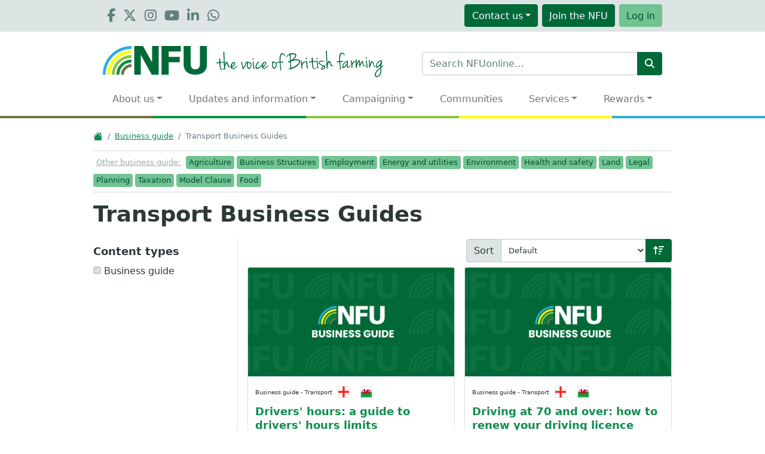

--- FILE ---
content_type: text/html; charset=utf-8
request_url: https://www.nfuonline.com/business-guide/transport/
body_size: 23245
content:


<!doctype html>
<html lang="en-gb">

<head>
    <meta charset="utf-8">
    <meta name="viewport" content="width=device-width, initial-scale=1">
    <title>Transport Business Guides &#x2013; NFUonline</title>
    <meta name="description" content="" />


    <link rel="preconnect" href="https://www.facebook.com" />
    <link rel="preconnect" href="https://connect.facebook.net" />
    <link rel="preconnect" href="https://www.googleadservices.com" />
    <link rel="preconnect" href="https://www.gstatic.com" />

        <script src="/scripts/nfuonline/cookieConsent.js"></script>


        <script>
            // Define dataLayer and the gtag function.
            window.dataLayer = window.dataLayer || [];
            function gtag(){dataLayer.push(arguments);}

            // Set default consent to 'denied' as a placeholder
            gtag('consent', 'default', {
                'ad_personalization': 'denied',
                'ad_storage': 'denied',
                'ad_user_data': 'denied',
                'analytics_storage': 'denied'
            });

            try {
                const storedConsent = localStorage.getItem('consentMode');
                if (storedConsent) {
                    const parsedConsent = JSON.parse(storedConsent);
                    gtag('consent', 'update', parsedConsent);
                }
            } catch (e) {
                console.warn('Consent localStorage could not be read:', e);
            }

            // Add page data to the dataLayer
            window.dataLayer.push({
                'pageId': '2685',
                'modificationDate': '2021-09-15',
            });


            // Google Tag Manager
            (function(w,d,s,l,i){w[l]=w[l]||[];w[l].push({'gtm.start':
            new Date().getTime(),event:'gtm.js'});var f=d.getElementsByTagName(s)[0],
            j=d.createElement(s),dl=l!='dataLayer'?'&l='+l:'';j.async=true;j.src=
            'https://www.googletagmanager.com/gtm.js?id='+i+dl;f.parentNode.insertBefore(j,f);
            })(window,document,'script','dataLayer','GTM-T8ZJ4VL');
            // END Google Tag Manager

            // If Cookie Consent, update Google Consent V2
            function getCookieNFU(name) {
                let matches = document.cookie.match(new RegExp(
                    "(?:^|; )" + name.replace(/([\.$?*|{}\(\)\[\]\\\/\+^])/g, '\\$1') + "=([^;]*)"
                ));
                return matches ? decodeURIComponent(matches[1]) : undefined;
            }

            const consentCookieNFU = getCookieNFU(cookieName);

            if (consentCookieNFU !== null && consentCookieNFU !== undefined && consentCookieNFU == 'allow') {
                gtag('consent', 'update', {
                    'ad_personalization': 'granted',
                    'ad_storage': 'granted',
                    'ad_user_data': 'granted',
                    'analytics_storage': 'granted'
                });
            }
            // END If Cookie Consent, update Google Consent V2
        </script>

    <script>
        (function (w, d) {
            w.PushEngage = w.PushEngage || [];
            w._peq = w._peq || [];
            PushEngage.push(['init', {
                appId: '107a844d-4965-4afb-99ff-5a2006fe5f13'
            }]);

            var e = d.createElement('script');

            e.src = 'https://clientcdn.pushengage.com/sdks/pushengage-web-sdk.js';
            e.async = true;
            e.type = 'text/javascript';
            d.head.appendChild(e);
        })(window, document);
    </script>

    <meta property="og:title" content="Transport Business Guides" />
    <meta property="og:description" content="" />
    <meta property="og:url" content="https://www.nfuonline.com/business-guide/transport/" />
    <meta property="og:image" content="https://www.nfuonline.com/media/tnqfwp5k/fallback.jpg?width=800&amp;height=423&amp;v=1d7bb7133f1c460" />
    <meta name="twitter:card" content="summary_large_image" />
    <meta name="twitter:site" content="@nfutweets" />
    <meta name="twitter:title" content="Transport Business Guides" />
    <meta name="twitter:description" content="" />
    <meta name="twitter:image" content="https://www.nfuonline.com/media/tnqfwp5k/fallback.jpg?width=800&amp;height=423&amp;v=1d7bb7133f1c460" />

    <script>

        // Dotdigital Tracking
        (function(w,d,u,t,o,c){w['dmtrackingobjectname']=o;c=d.createElement(t);c.async=1;c.src=u;t=d.getElementsByTagName
        (t)[0];t.parentNode.insertBefore(c,t);w[o]=w[o]||function(){(w[o].q=w[o].q||[]).push(arguments);};
        })(window, document, '//static.trackedweb.net/js/_dmptv4.js', 'script', 'dmPt');
        window.dmPt('create', 'DM-6980775341-01', 'www.nfuonline.com');
        window.dmPt('track');

    </script>

        <link rel="stylesheet" type="text/css" href="/css/nfuonline/site.min.css">


        <link rel="manifest" href="/favicons/nfuonline/manifest.json">
        <link rel="icon" type="image/svg+xml" href="/favicons/nfuonline/icon.svg">
        <link rel="apple-touch-icon" href="/favicons/nfuonline/apple-touch-icon.png">
    <link rel="icon" href="/favicon.ico">
    <meta name="facebook-domain-verification" content="r27wjowygdp1fvprcpk4izwj6utk8x" />

    
    

    

<script>let url="/umbraco/engage/pagedata/ping",pageviewId="5ac20a85c315406383aa81574d84e61a";if("function"==typeof navigator.sendBeacon&&"function"==typeof Blob){let e=new Blob([pageviewId],{type:"text/plain"});navigator.sendBeacon(url,e)}else{let a=new XMLHttpRequest;a.open("POST",url,1),a.setRequestHeader("Content-Type","text/plain"),a.send(pageviewId)}</script></head>

<body class="category no-hero">

        <!-- Google Tag Manager (noscript) -->
        <noscript><iframe src="https://www.googletagmanager.com/ns.html?id=GTM-T8ZJ4VL"
        height="0" width="0" style="display:none;visibility:hidden"></iframe></noscript>
        <!-- END Google Tag Manager (noscript) -->

    

    



<header id="masthead" class="navbar navbar-expand-lg navbar-light justify-content-center py-0 d-print-none">
    <div class="container">
        <div id="topBar">
            <div class="topBarContainer">
                <div class="row g-0 m-0 py-1 d-print-none">
        <div id="socialIcons" class="d-none d-lg-inline-flex col-lg-3">

                <a href="https://www.facebook.com/NFUNationalFarmersUnion" target="_blank" role="button" rel="noopener" title="The NFU on Facebook"><i class="fab fa-facebook-f"></i></a>
                <a href="https://twitter.com/nfutweets/" target="_blank" role="button" rel="noopener" title="The NFU on Twitter"><i class="fab fa-x-twitter"></i></a>
                <a href="https://www.instagram.com/nfulife/" target="_blank" role="button" rel="noopener" title="The NFU on Instagram"><i class="fab fa-instagram"></i></a>
                <a href="https://www.youtube.com/user/nfutube/" target="_blank" role="button" rel="noopener" title="The NFU on YouTube"><i class="fab fa-youtube"></i></a>
                <a href="https://www.linkedin.com/company/national-farmers-union/" target="_blank" role="button" rel="noopener" title="The NFU on LinkedIn"><i class="fab fa-linkedin-in"></i></a>
                <a href="https://mail.nfuonline.com/p/7KSW-AVA/sign-up-to-whatsapp" target="_blank" role="button" rel="noopener" title="The NFU on WhatsApp"><i class="fab fa-whatsapp"></i></a>
        </div>

    <div id="topBarBtns" class="col-lg-9 clearfix d-flex align-items-center justify-content-end">

                    <div class="btn-group">
                        <button type="button" id="headerBtn0Dropdown" class="btnHeader btn btn-nfu dropdown-toggle" data-bs-toggle="dropdown" aria-haspopup="true" aria-expanded="false">Contact<span class="hideable-xs hideable-vs hideable-sm"> us</span></button>

                                <ul class="dropdown-menu dropdown-menu-end">
                                        <li><a href="/nfu-professional-services/nfu-callfirst/" class="btnHeader dropdown-item">NFU CallFirst</a></li>
                                        <li><a href="/about-us/our-offices/" class="btnHeader dropdown-item">Our offices</a></li>
                                        <li><a href="https://www.nfu-cymru.org.uk/about-us/contact-Us/" class="btnHeader dropdown-item">NFU Cymru</a></li>
                                        <li><a href="/media-centre/" class="btnHeader dropdown-item">Media centre</a></li>
                                </ul>
                    </div>

            <a role="button" id="headerBtnJoin" class="btnHeader btn btn-nfu" href="https://www.nfuonline.com\membership"><span class="text-capitalize">Join</span> <span class="hideable-xs hideable-vs hideable-sm">the NFU</span></a>
            <a role="button" id="headerBtnLogin" class="btnHeader btn btn-bayleaf" href="https://www.nfuonline.com\account\login?returnurl=https://www.nfuonline.com/business-guide/transport/" onclick="showLogin(window.location); return false;"><span>Log in</span></a>
    </div>
</div>
            </div>
        </div>

        <div class="navbar-brand">
            <a href="/" aria-label="NFU Logo">
                        <!--[if (gt IE 8)]><!-->
<svg xmlns="http://www.w3.org/2000/svg" xmlns:xlink="http://www.w3.org/1999/xlink">
  <symbol id="nfu-rainbow" viewBox="0 0 240 240">
    <path fill="#737245" d="M240 152.004v24c-35.35 0-64.004 28.646-64.004 63.996h-24c0-48.6 39.407-87.996 88.004-87.996z"/>
    <path fill="#009144" d="M240 114v24c-56.336 0-101.994 45.66-101.994 102h-24c0-69.588 56.41-126 125.994-126z"/>
    <path fill="#8BC53F" d="M240 76.008v24c-77.324 0-139.996 62.676-139.996 139.992h-24c0-90.576 73.424-163.992 163.996-163.992z"/>
    <path fill="#FF0"    d="M240 38.004v24c-98.313 0-178 79.691-178 177.996H38.002C38.002 128.436 128.43 38.004 240 38.004z"/>
    <path fill="#2FABE2" d="M23.998 240H0C0 107.449 107.441 0 239.988 0v24c-119.299 0-215.99 96.707-215.99 216z"/>
  </symbol>
  <symbol id="nfu-type" viewBox="0 0 610 240">
    <path fill="#006938" d="M205.5 0h-55.08v137.484L73.92 0H0v240h55.079V72.695L147.53 240h57.97V0zM390 0H229v240h60.1V136.848H382v-45.78h-92.9V45.782H390V0zm195 216.5c16.584-15.527 25-37.555 25-66.5V0h-59v147c0 16.945-3.142 28.32-9.5 36-6.361 7.68-15.929 12-29.5 12-13.886 0-23.345-3.996-29.5-12-6.146-7.992-9.5-19.68-9.5-36V0h-59v150.156c0 29.362 8.008 51.08 25 66.344 16.991 15.264 41.438 23.5 73 23.5 32.52 0 56.428-7.971 73-23.5z"/>
  </symbol>
  <symbol id="strap" viewBox="0 0 1400 220">
    <path fill="#006938" d="M574.491 36.975c.572 1.459 1.765 3.772-.321 4.49-2.018.692-4.756.95-6.008-2.066-1.16-2.797-2.58-5.459-4.738-7.661-5.102-5.206-13.696-4.777-18.267.92-4.135 5.155-5.729 11.307-6.717 17.626-1.457 9.309-1.877 18.698-1.677 26.913 0 4.777.069 8.357-.028 11.93-.045 1.604.543 2.067 2.071 1.989 5.281-.276 10.573-.407 15.854-.704 3.661-.202 5.963 1.075 7.491 4.246.768 1.587.518 2.413-1.325 2.563-5.264.435-10.521 1.114-15.793 1.283-8.106.26-7.937.096-7.231 8.045 1.598 18.04 4.146 35.984 5.252 54.073.118 1.935-.022 3.504-2.266 3.226-1.997-.248-5.024 1.018-5.285-2.852-.716-10.557-1.452-21.115-2.319-31.66-.765-9.248-1.731-18.479-2.572-27.719-.136-1.508-.741-1.956-2.279-1.799-5.9.611-11.813 1.221-17.765 1.021-1.598-.055-3.806 1.621-4.59-1.017-.563-1.896 2.288-5.159 4.512-5.451 4.592-.602 9.199-1.081 13.797-1.628 5.174-.617 5.305-.636 4.993-5.603-.917-14.586-.988-29.131 1.991-43.521 1.363-6.573 3.311-12.872 7.856-18.201 5.05-5.918 14.83-6.896 20.821-3.887 6.742 3.386 11.784 8.371 14.543 15.444zm-138.334 82.069c.193 3.439-.521 6.461-2.646 8.796-6.465 7.101-12.762 14.435-20.952 19.679-8.795 5.636-20.752 4.239-27.733-3-3.673-3.807-4.114-8.644-4.428-13.517-.129-2.035-.021-4.084-.021-6.771-4.489 5.035-8.481 9.763-13.238 13.748-6.675 5.594-13.63 10.608-22.317 12.679-3.242.773-6.42.666-9.609-.038-3.825-.847-5.176-4.087-6.262-7.205-2.494-7.139-1.346-14.305.592-21.348 2.316-8.417 5.928-16.261 11.836-22.785 5.12-5.655 11.794-7.694 19.312-7.173.636.044 1.492.138 1.595.834.164 1.117-.762 1.646-1.627 2.143-3.942 2.264-7.621 4.889-11.041 7.902-8.166 7.2-12.166 16.651-14.299 26.97-.649 3.139.362 6.471 1.864 9.378 1.336 2.579 3.601 3.488 6.55 2.872 8.62-1.798 15.522-6.63 22.252-11.986 5.616-4.47 10.574-9.561 15.504-14.716 1.146-1.199 1.585-2.766 2.227-4.251 3.585-8.278 7.714-16.108 17.503-18.526 3.752-.926 7.536-.732 11.159.469 4.467 1.48 6.229 4.849 5.584 9.658-1.106 8.225-5.014 15.09-10.324 21.231-4.397 5.087-9.523 9.408-15.014 13.258-1.688 1.185-1.668 2.072-.559 3.52 2.197 2.859 5.104 3.893 8.564 3.388 6.884-.997 12.418-4.741 17.655-8.963 5.961-4.812 11.997-9.562 16.718-15.71.162-.214.537-.263 1.155-.536zm-47.296 10.602c5.761-3.201 10.759-6.729 14.819-11.439 3.796-4.403 6.66-9.204 6.85-15.312.09-2.892-1.125-3.916-3.736-4.004-3.836-.131-6.215 2.365-8.291 4.953-5.896 7.345-8.972 15.843-9.642 25.802zm461.549-1.344c-1.224-12.328-2.094-24.689-3.447-37.005-.267-2.392 1.57-5.552-1.264-7.182-2.43-1.398-5.305-.17-7.963.037-9.13.722-18.252 1.56-27.373 2.406-2.074.192-3.144-.183-3.025-2.688.158-3.439.008-6.915-.286-10.352-.369-4.291-.259-8.635-1.257-12.856-.669-2.838-2.438-3.738-5.989-3.396-2.676.256-3.229 1.761-3.165 4.206.163 6.373 1.297 12.659 1.559 19.008.364 8.967 2.807 7.356-7.127 8.365-4.923.5-9.936 0-14.779 1.504-1.678.523-2.594 1.236-2.699 3.065-.196 3.298 1.77 5.134 5.25 4.693 4.711-.592 9.408-1.354 14.135-1.781 6.086-.551 6.075-.438 6.654 5.629 1.064 11.164 1.549 22.409 4.23 33.36 1.078 4.394 2.041 8.928 4.979 12.533 3.832 4.71 9.177 4.781 14.55 3.978 6.137-.922 10.648-4.401 13.914-9.593.557-.891.396-1.647-.424-2.258-.828-.623-1.621-.453-2.337.215-1.579 1.476-3.062 3.07-4.736 4.427-5.192 4.195-11.85 3.63-15.491-1.329-1.487-2.023-2.035-4.498-2.69-6.893-3.488-12.75-2.872-25.909-3.916-39.269-.733-2.197.751-2.961 2.885-3.414 8.347-1.777 16.785-3.001 25.209-4.313 2.466-.381 3.322-.021 3.564 2.661 1.479 16.314 3.135 32.607 4.778 48.902.482 4.781 1.946 5.837 6.729 6.115 3.105.178 3.395-1.022 2.669-3.571-1.424-4.982-2.627-10.048-3.137-15.204zm-88.562-6.696c-.91-11.383-1.971-22.755-3.038-34.121-.285-3.029-2.001-3.777-4.556-2.118-.608.397-1.159 1.001-1.539 1.629-1.234 2.062-2.977 2.499-5.342 2.562-8.467.224-16.481 1.99-23.055 7.918-3.406 3.069-5.43 7.069-8 11.838-.88-7.506-1.498-14.049-2.791-20.511-.538-2.692-1.487-4.38-4.271-5.209-3.382-1.011-3.793-.797-3.36 2.651 1.56 12.408 3.75 24.732 4.679 37.223.557 7.432 1.064 14.86.893 22.315-.066 2.848 1.776 3.398 3.791 3.084 1.738-.27 4.634.286 4.309-3.027-.564-5.728-.247-11.465-.219-17.192.017-3.424.271-6.838 1.486-10.184 4.927-13.526 13.682-22.465 28.411-24.72 2.007-.307 2.446-.066 2.638 2.02 1.39 15.344 2.938 30.671 4.476 45.997.471 4.693 2.238 6.108 6.995 6.26 2.529.082 3.198-.743 2.538-3.185-2.065-7.608-3.413-15.351-4.045-23.23zm-60.692-26.497c-2.25 7.631-6.763 13.952-11.841 19.886-14.356 16.783-32.955 27.225-53.146 35.211-5.196 2.058-10.289 4.581-16.026 4.839-4.822.217-9.459-.49-13.61-3.229-1.007-.668-1.857-1.418-2.505-2.463-.526-.857-1.201-1.816-.569-2.659.528-.704 1.596-.215 2.451-.094 2.977.426 5.953 1.026 8.977.404 2.76-.564 4.386-1.621 4.361-5.102-.093-14.918-.044-29.831-1.376-44.712-.409-4.599-.278-4.643-4.398-2.779-2.75 1.245-5.429 2.66-8.194 3.87-2.464 1.079-3.948.216-4.29-2.468-.365-2.897-.267-5.42 3.229-6.776 3.498-1.359 6.722-3.428 10.106-5.096 1.623-.799 2.369-1.81 2.262-3.762-.75-14.224-2.053-28.391-3.907-42.514-.211-1.612-.705-2.211-2.248-1.521-9.787 4.379-19.152 9.271-23.75 19.854-.338.777-.539 1.926-1.594 1.67-1.097-.268-1.168-1.434-1.043-2.436.693-5.559 3.26-10.188 6.991-14.287 5.144-5.649 11.61-9.263 18.522-12.181 1.522-.643 2.643-1.114 2.216-3.219-.423-2.09 3.468-6.796 5.647-7.153 1.771-.289 1.549 1.524 1.592 2.183.221 3.364 1.607 3.056 4.188 2.088 11.552-4.342 23.284-4.396 34.844-.183 8.564 3.12 12.196 10.5 10.146 19.394-1.894 8.213-6.349 15.031-11.825 21.233-2.979 3.382-6.181 6.566-9.32 9.876 7.544-1.103 15.344-2.315 23.236-2.017 7.102.271 14.253.563 20.969 3.317 9.628 3.958 12.87 10.773 9.905 20.826zM623.56 72.767c.524 6.26.772 6.374 6.258 3.355 14.038-7.726 24.644-18.393 29.333-34.229 1.829-6.174-1.076-9.104-5.804-11.198-3.604-1.598-7.537-1.751-11.195-2.047-6.596.339-12.836 1.313-18.872 3.539-1.964.725-2.49 1.787-2.552 3.811-.378 12.366 1.803 24.523 2.832 36.769zm62.309 8.588c-4.946-1.203-9.993-1.58-16.338-1.678-2.506.174-6.28.331-10.029.719-10.969 1.131-21.71 3.279-32.01 7.381-2.053.816-3.426 1.649-3.211 4.327.439 5.479.502 10.99.719 16.487.415 10.455 1.173 20.879 2.271 31.285.267 2.547.878 3.175 3.55 2.247 19.614-6.803 36.722-17.574 51.269-32.323 4.685-4.751 9.006-9.938 10.742-16.688 1.649-6.438-.545-10.195-6.963-11.757zm-180.096 32.342c-.769 11.759-5.116 22.39-12.418 31.747-6.229 7.995-15.22 4.686-19.817-.51-4.514-5.101-6.022-11.351-6.295-17.943-.166-3.991-.032-7.992-.032-11.988-.478-4.543-.397-9.095.36-13.571.449-2.647-.289-4.619-2.267-6.233-1.169-.96-1.538-1.427-.097-2.854 2.041-2.032 3.966-2.657 6.791-2.266 7.742 1.069 15.302 2.733 22.478 5.889 10.067 4.425 12.007 6.843 11.297 17.729zm-14.935-11.228c-3.974-1.355-8.101-2.259-12.144-3.41-1.711-.485-1.788.834-1.994 1.804-.672 3.167-1.427 6.331-1.801 9.539-.966 8.2-1.063 16.4 1.119 24.452 1.627 5.992 7.692 8.168 11.989 4.111 6.764-6.388 10.603-14.299 11.065-23.672.426-6.355-2.222-10.777-8.234-12.824zM752.49 70.328c2.144-.028 6.574-3.999 7.228-6.496.471-1.796.202-3.592-1.113-4.806-1.401-1.292-2.793.068-4.117.677-2.502 1.146-3.971 3.269-5.166 5.592-1.457 2.839-.017 5.073 3.168 5.033zm-577.06 51.178c.809 3.948-.444 6.83-2.447 9.136-6.303 7.254-12.89 14.271-20.965 19.638-7.735 5.142-19.665 4.162-26.542-2.04-3.328-2.996-4.33-5.325-5.563-12.93-.104-.01-.229-.064-.305-.024-10.084 5.603-17.036 3.524-22.994-6.788-3.908-6.77-6.573-14.054-9.1-21.403-.449-1.316-.666-3.104-2.182-3.322-1.729-.25-2.487 1.56-3.14 2.822-5.294 10.286-8.372 21.234-9.466 32.742-.544 5.722-.448 11.441.331 17.139.201 1.483-.331 1.916-1.698 1.599-1.89-.44-3.78-.882-5.67-1.322-1.001-.231-1.41-.88-1.396-1.884.021-1.51.007-3.02.007-3.646-1.165.946-2.886 2.287-4.538 3.713-5.922 5.107-12.631 6.269-19.989 3.948-3.617-1.142-5.44-4.069-6.74-7.372-3.752-9.558-4.825-19.645-5.807-29.747-.531-5.472-1.119-10.938-1.543-16.421-.12-1.548-.436-1.894-2.078-1.66-5.867.828-11.784 1.311-17.65 2.147-2.681.381-4.916-.022-5.652-2.754-.909-3.382.158-4.544 4.186-5.345 5.75-1.145 11.634-.688 17.432-1.381 2.39-.283 3.383-.602 3.184-3.615-.517-7.864-1.807-15.668-1.834-23.575-.008-2.313.508-3.893 2.969-4.028 2.457-.136 5.117-.479 5.992 2.906.819 3.167.946 6.409 1.119 9.633.258 4.75.37 9.519.298 14.275-.03 2.058.589 2.611 2.568 2.433 8.05-.729 16.108-1.364 24.167-1.993 1.785-.138 2.052-1.184 1.969-2.663-.556-10.14-1.08-20.278-1.632-30.415-.531-9.809-1.037-19.618-1.646-29.421-.353-5.708-.88-11.403-1.337-17.104-.309-3.857 2.928-3.307 5.042-3.87 2.152-.575 3.648.087 3.751 2.831.356 9.604.952 19.196 1.308 28.799.604 16.301 1.101 32.606 1.623 48.911.035 1.045.035 1.881 1.449 2.015 1.714.161 2.795 1.209 2.764 3.004-.03 1.687-1.542 1.719-2.623 1.764-1.669.066-1.23 1.146-1.233 2.025-.018 4.961-.009 9.924-.009 14.943-.005 3.688 1.138-1.13 1.352-1.844 1.813-6.077 4.388-11.733 9.076-16.195 3.969-3.777 9.502-3.141 12.44 1.458 2.599 4.063 3.603 8.761 5.056 13.261 2.235 6.92 4.587 13.697 10.116 18.872 2.604 2.438 5.522 3.998 8.946 4.936 2.418.664 3.088.297 3.169-2.391.346-11.191 3.397-21.485 10.957-30.099 4.986-5.68 14.329-8.016 21.35-5.309 3.626 1.396 5.354 3.694 5.303 7.67-.104 8.55-4.229 15.501-9.277 21.952-4.971 6.349-11.456 11.078-17.825 15.854 2.729 6.032 7.965 7.131 15.583 3.922 7.289-3.073 13.104-8.296 19.024-13.349 3.588-3.062 6.767-6.552 10.35-10.438zM63.959 145.103c0-7.99-1.303-38.667-1.311-46.011-.002-.96.218-1.836-1.497-1.609-8.563 1.133-17.078 2.482-25.479 4.511-1.33.321-1.635.771-1.527 2.181.412 5.49.569 10.995.892 16.493.5 8.503 1.091 17.012 3.617 25.21.713 2.313 1.205 4.816 3.304 6.525 4.668 3.804 9.773 3.768 14.729-.276 1.827-1.496 7.272-5.142 7.272-7.024zm64.406-12.872c4.068-2.084 7.185-4.024 9.877-6.492 5.859-5.367 11.347-10.989 11.781-19.675.175-3.443-1.343-5.078-4.745-4.543-1.516.236-2.897.908-4.04 1.935-8.361 7.505-11.605 17.272-12.873 28.775zM840.08 69.608c2.511-.008 7.313-4.613 7.515-7.391.114-1.58.099-3.318-1.478-4.316-1.465-.928-2.711.195-3.871.834-2.529 1.391-4.299 3.523-5.332 6.229-.983 2.579.439 4.651 3.166 4.644zm-526.705-2.351c.061-1.426-.066-3.008-1.31-3.826-1.301-.852-2.677-.092-3.945.61-2.459 1.362-4.206 3.384-5.371 5.878-1.229 2.633.065 4.889 2.688 4.913 3.179.027 7.809-4.356 7.938-7.575zm-17.927 46.438c-.731 11.567-4.595 22.063-10.985 31.719-8.52 12.861-20.867 5.51-25.09-3.644-2.853-6.188-2.814-12.807-3.149-19.34-.341-6.687-.222-13.413.802-20.049.393-2.544-1.13-3.899-2.529-5.225-1.385-1.312-1.414.392-1.577 1.202-1.521 7.523-3.823 14.809-6.788 21.876-4.315 10.283-9.68 20-16.068 29.143-.608.869-1.382 1.676-2.229 2.319-3.858 2.938-7.271 1.89-8.668-2.692-2.687-8.802-4.029-17.9-5.878-26.888-1.651-8.044-3.434-16.049-5.891-23.896-.526-1.681-2.25-4.074.691-5.168 2.962-1.1 6.401.872 6.994 3.756 1.808 8.772 3.472 17.576 5.293 26.351 1.266 6.079 2.629 12.146 5.485 18.107 4.824-6.207 8.024-12.957 11.103-19.713 5.011-10.997 9.642-22.163 11.086-34.333.076-.671.062-1.271 1.028-1.244 2.587.064 5.27 3.313 4.892 5.97-.135.94-.252 1.885-.51 3.854 4.021-5.529 8.723-3.44 13.141-2.729 7.066 1.134 13.831 3.273 20.311 6.384 6.054 2.907 8.954 7.617 8.536 14.24zm-13.403-8.3c-4.265-1.955-8.84-2.611-13.223-4.006-1.874-.598-2.354-.023-2.765 1.586-1.604 6.295-2.496 12.668-2.402 19.171-.108 5.197.377 10.336 1.916 15.311 1.872 6.033 7.99 7.587 12.397 3.135 6.367-6.43 10.206-14.189 10.578-23.234.202-4.943-1.194-9.529-6.501-11.963zm33.531 23.476c-1.312-12.529-1.676-25.139-3.376-37.637-.323-2.379-1.467-2.292-2.991-2.012-2.097.387-4.678 3.685-4.484 5.654 1.685 17.241 3.357 34.486 5.119 51.721.445 4.378 2.518 6.013 7.412 5.927 2.317.354 2.67-.867 2.054-3.325-1.678-6.689-3.012-13.432-3.734-20.328zm808.615-8.406c-1.667 5.234-4.163 9.775-8.043 13.427-4.287 4.031-8.979 7.526-15.173 7.9-4.748.285-7.518-1.93-8.432-6.625-1.091-5.563-.859-11.156-.181-16.748.078-.637.084-1.285.179-2.813-1.659 2.557-2.843 4.468-4.112 6.325-4.582 6.702-9.492 13.113-16.013 18.111-2.427 1.857-5.025 3.373-7.955 4.236-5.729 1.689-10.18-1.074-11.023-7.077-1.181-8.371 1.09-16.036 5.438-23.129 5.498-8.963 11.536-17.48 20.357-23.583 6.018-4.16 12.577-6.549 20.009-6.242 2.091.088 2.972.48 2.537 2.979-1.962 11.268-3.714 22.57-3.466 34.078.045 2.063.206 4.088.585 6.112 1.14 6.083 5.085 8.128 10.621 5.213 5.163-2.721 8.685-7.39 12.742-11.403.368-.368.51-.97 1.93-.761zm-35.105-28.056c-1 .341-1.931.938-2.828 1.519-5.592 3.604-10.382 8.119-14.416 13.36-5.446 7.073-9.943 14.645-10.83 24.229.278 1.27.002 3.289 1.588 4.336 1.611 1.065 3.015-.309 4.359-1.119 3.917-2.356 7.196-5.434 10.131-8.914 7.553-8.95 13.279-18.814 15.416-30.494.606-3.314-.183-4.015-3.42-2.917zm164.207-27.042c2.578-.321 6.93-5.202 6.975-7.826.032-1.422-.013-2.883-1.292-3.785-1.452-1.025-2.627.165-3.832.752-2.64 1.285-4.303 3.484-5.444 6.096-1.27 2.913.451 5.154 3.593 4.763zm8.885 49.334c-.816-10.742-1.871-21.469-2.915-32.193-.271-2.782-2.468-3.872-4.55-2.198-1.762 1.418-3.258 3.043-2.959 5.888 1.768 16.846 3.444 33.706 4.918 50.579.467 5.369 3.367 5.826 7.412 6.024 2.381.455 2.946-.551 2.213-3.237-2.219-8.135-3.478-16.44-4.119-24.863zm-14.034 9.174c-1.598-.394-3.219-.367-4.833-.112-3.652.571-6.561-.777-8.887-3.505-2.919-3.418-4.01-7.596-4.721-11.891-.912-5.537-1.582-11.119-2.646-16.625-.949-4.91-5.39-6.424-9.513-3.464-3.239 2.323-5.369 5.563-7.336 8.947-2.985 5.127-4.979 10.72-7.809 16.793-.37-4.589-.686-8.436-.999-12.278-.49-6.017-.343-12.089-1.596-18.035-.988-4.686-4.806-6.229-8.751-3.563-1.541 1.039-2.765 2.41-3.904 3.867-3.753 4.803-6.548 10.15-8.868 15.75-1.363 3.295-2.568 6.653-3.843 9.985-.114-6.272-.505-12.414-.11-18.576.272-4.291.552-8.603.291-12.957-.217-3.619-2.595-4.448-5.123-5.213-1.677-.508-2.948.244-2.886 2.36.065 2.385-.082 4.774.043 7.152.102 1.9-.205 2.666-2.509 2.832-8.694.637-16.782 2.908-22.9 9.805-2.461 2.771-3.89 6.147-6.129 9.703-.931-7.264-1.649-13.896-2.752-20.493-.636-3.795-3.024-4.566-5.746-5.457-1.513-.493-2.552-.184-2.129 1.885.429 2.109.603 4.27.889 6.406 1.836 13.674 4.108 27.288 4.594 41.126.156 4.437.146 8.871.227 13.305.054 3.055 2.108 3.117 4.26 2.885 2.093-.23 4.555-.055 3.88-3.585-.802-4.174-.244-8.429-.311-12.647-.088-5.73.302-11.344 2.654-16.771 4.505-10.375 11.411-17.957 22.644-21.018 2.459-.669 3.464-.457 3.384 2.623-.396 14.935-.447 29.878-.793 44.814-.063 2.577 1.012 4.351 2.639 5.952 1.124 1.109 2.675 1.441 4.226 1.131 1.798-.357 1.452-2.061 1.536-3.195.384-5.304 1.434-10.48 2.673-15.625 2.795-11.602 6.611-22.816 12.918-33.046.654-1.063 1.33-2.734 2.664-2.408 1.332.328 1.061 2.168 1.355 3.395.046.203-.002.434.02.646.719 7.677.118 15.374.346 23.06.115 3.984.23 7.979 1.308 11.859.64 2.311 2.398 3.435 4.542 3.562 2.182.131 2.564-1.724 3.09-3.491.855-2.885 1.957-5.709 3.123-8.486 3.009-7.181 6.314-14.216 11.188-20.359.806-1.019 1.678-2.739 3.282-2.177 1.365.477 1.094 2.225 1.273 3.463.91 6.302 1.678 12.611 4.626 18.425 4.722 9.303 13.283 10.33 22.072 6.141.761-.363 1.158-.901 1.058-1.797-.127-1.113-1.032-.932-1.711-1.098zm150.407-1.178c-5.137 6.432-10.909 12.276-16.764 18.036-1.593 1.566-2.221 3.168-2.25 5.401-.146 12.309.692 24.63-1.508 36.898-3.233 18.02-12.287 30.896-30.525 35.962-6.557 1.824-12.958 1.561-17.856-4.128-3.71-4.308-4.138-9.665-3.845-14.963.665-12.077 6.754-21.893 13.953-31.038 8.608-10.937 18.986-20.067 30.242-28.196 1.561-1.127 2.282-2.387 2.467-4.198.568-5.594.207-11.188.068-16.902-2.863 4.568-5.93 8.873-9.928 12.486-5.574 5.045-11.718 8.354-19.525 7.84-4.529-.295-7.557-2.66-8.301-7.102-1.279-7.686.907-14.766 4.011-21.646 5.757-12.764 14.446-22.784 27.54-28.329 6.313-2.674 12.969-3.1 19.638-.983 1.517.479 2.272 1.124 1.694 3.038-4.046 13.403-4.939 27.313-6.435 41.125-.189 1.798-.346 3.601-.553 5.771 6.325-4.566 12.447-8.916 19.08-12.863.754 1.797-.4 2.784-1.203 3.791zm-25.906 26.094c-1.225-.698-1.898.719-2.645 1.328-7.855 6.404-15.765 12.732-22.528 20.378-7.386 8.344-12.076 17.845-13.318 28.927-1.103 9.815 6.014 15.072 15.206 11.506 9.947-3.86 15.427-11.567 18.98-21.171 4.235-11.452 4.697-23.403 5.089-35.384-.002-.869-.009-1.732 0-2.602.011-1.08.25-2.392-.784-2.982zm.894-61.139c-11.693 3.554-19.743 11.594-26.056 21.587-3.396 5.384-6.055 11.151-6.428 17.151.203 4.906 1.805 6.096 6.01 4.889 3.259-.937 6.142-2.596 8.718-4.797 6.848-5.842 11.834-13.105 15.961-21.007 2.446-4.687 4.932-9.385 5.55-14.752.426-3.718-.141-4.167-3.755-3.071zm-39.686 43.837c-12.721-.278-15.628-9.369-17.673-19.19-.928-4.443-1.629-8.935-2.67-13.349-.947-4.015-2.335-7.886-5.742-10.621-4.23-3.393-7.408-3.076-10.836 1.064-2.85 3.445-4.921 7.357-6.656 11.434-2.164 5.072-4.162 10.217-6.508 16.01-.318-11.02.114-21.277-.316-31.534-.131-3.093-.556-5.322-3.653-6.504-1.382-.525-2.778-2.098-4.125-1.076-1.071.812-.482 2.653-.351 4.027 1.262 13.014 1.991 26.062 2.154 39.129.072 6.054.383 12.122-.283 18.171-.207 1.896.75 3.428 2.592 3.393 1.677-.031 3.863 1.146 4.777-2.176 2.256-8.209 4.976-16.307 7.807-24.343 2.154-6.1 4.701-12.072 8.548-17.371.78-1.072 1.704-2.205 3.032-2.173 1.596.042 1.805 1.708 2.196 2.876 1.095 3.271 2.017 6.598 3.077 9.881 2.288 7.07 3.893 14.397 8.145 20.711 4.497 6.688 11.809 7.233 16.485 1.641zm-292.947 13.606c-1.544-15.775-3.146-31.542-4.665-47.317-.367-3.854-.057-3.913 3.741-4.122 6.353-.347 12.695-.878 19.031-1.441.907-.081 2.707.356 2.086-1.826-.82-2.895-3.625-5.205-6.677-5.127-5.508.145-11.015.358-16.515.66-1.846.104-2.431-.488-2.38-2.345.121-4.427.041-8.861.041-13.292-.1-7.45.094-14.906 1.096-22.295.972-7.197 2.595-14.091 6.972-20.255 4.567-6.436 16.149-5.813 19.788.509 1.23 2.144 2.568 4.239 3.632 6.472 1.389 2.92 4.071 1.987 5.919 1.536 1.952-.476.732-2.634.286-3.887-2.35-6.578-6.707-11.536-12.854-14.817-8.542-4.563-16.106-3.666-22.19 2.495-5.707 5.782-7.356 13.331-8.765 20.875-2.727 14.559-2.358 29.254-1.257 43.929.168 2.236-.702 2.448-2.315 2.618-5.145.539-10.273 1.226-15.424 1.638-2.684.213-4.293 1.405-5.399 3.807-1.037 2.251-.713 3.089 1.921 3.086 6.491-.012 12.965-.451 19.398-1.15 2.414-.261 2.673.465 2.848 2.418.865 9.657 1.923 19.302 2.762 28.962.859 9.885 1.666 19.781 2.241 29.687.229 3.938 2.907 2.564 4.899 2.806 2.617.313 2.771-1.423 2.625-3.317-.264-3.439-.508-6.881-.845-10.307zm-62.93-19.364c-4.53 5.382-12.106 5.718-17.451.931-4.386-3.931-7.207-8.886-9.466-14.168-1.991-4.648-3.595-9.459-5.386-14.193-.48-1.271-.554-3.08-2.265-3.207-1.604-.117-2.258 1.523-2.994 2.664-3.196 4.973-4.587 10.67-6.314 16.217-3.462 11.101-4.299 22.441-2.822 33.949.205 1.609-.257 1.943-1.66 1.551-.104-.029-.208-.063-.314-.084-6.842-1.38-7.019-1.526-7.086-8.571-.068-7.605-.014-15.215-.014-23.44-5.918 3.64-10.855 6.702-15.821 9.713-1.255.761-1.409 1.439-.235 2.414 1.522 1.263 2.591 2.911 3.443 4.658 1.684 3.446 1.682 6.75-.632 10.073-4.616 6.631-10.774 11.133-18.299 13.85-3.809 1.372-7.493.709-10.938-1.161-3.401-1.852-4.551-5.353-3.204-9.198 1.686-4.813 5.516-7.914 9.096-11.191 1.588-1.453 3.232-2.885 5.024-4.066 2.185-1.443 1.377-2.398-.299-3.316-5.111-2.799-10.304-5.463-15.357-8.362-5.604-3.215-11.353-6.331-15.56-11.411-3.563-4.305-3.877-10.027-1.153-14.857 5.219-9.258 16.584-13.867 28.354-11.653 7.733 1.455 14.396 4.373 18.115 12.092-1.686.553-2.764-.395-3.926-1.086-8.939-5.311-18.446-5.764-28.126-2.766-9.983 3.09-11.534 10.457-3.847 17.663 4.951 4.645 11.053 7.485 17.171 10.213 4.43 1.975 9.071 3.49 13.286 5.922 1.387.801 2.409.374 3.582-.23 5.664-2.916 11.075-6.316 16.953-8.816 1.217-.519 1.813-1.185 1.75-2.648-.465-11.011-.809-22.026-1.261-33.041-.409-10.038-.895-20.071-1.377-30.106-.729-15.103-1.603-30.197-3.018-45.253-.119-1.273-.69-2.502.963-3.305 2.184-1.06 4.389-1.984 6.817-1.238.966.295.725 1.449.773 2.301.424 7.317.998 14.632 1.252 21.957.73 21.387 1.215 42.78 2.072 64.161.205 5.168-.226 10.359.684 15.625 1.209-1.402 1.369-3.276 1.952-4.914 1.649-4.646 3.942-8.896 7.411-12.411 4.543-4.604 10.21-3.891 13.466 1.684 2.306 3.947 3.346 8.403 4.653 12.725 1.287 4.252 2.713 8.45 5.027 12.24 4.796 7.821 8.085 10.164 16.981 12.089zm-77.847 10.553c-.976-.77-1.944-2.659-3.354-1.637-5.072 3.688-9.912 7.723-12.774 13.479-1.318 2.659-.193 4.086 2.789 4.096 4.78.019 13.762-6.634 15.323-11.255.749-2.217-.535-3.543-1.984-4.683z"/>
  </symbol>

  <symbol id="nfu-logo" viewBox="0 0 872 240" preserveAspectRatio="xMinYMid meet">
    <use xlink:href="#nfu-rainbow" x="0" y="0" width="240" height="240" />
    <use xlink:href="#nfu-type" x="262" y="0" width="610" height="240" />
  </symbol>

  <symbol id="nfu-logo-strap" viewBox="0 0 2350 260" preserveAspectRatio="xMinYMid meet">
    <use xlink:href="#nfu-rainbow" x="0" y="0" width="240" height="240" />
    <use xlink:href="#nfu-type" x="262" y="0" width="610" height="240" />
    <use xlink:href="#strap" x="950" y="40" width="1400" height="220" />
  </symbol>

  <use class="nfu-logo" xlink:href="#nfu-logo"/>
  <use class="nfu-logo-strap" xlink:href="#nfu-logo-strap" style="display: none;"/>
</svg>                        <!--<![endif]-->
                        <div class="fallback"></div>
            </a>
        </div>

            <button class="navbar-toggler" type="button" data-bs-toggle="collapse" data-bs-target=".main-nav-collapse" aria-controls="nfunav" aria-expanded="false" aria-label="Toggle for the collapsable navigation"><span class="navbar-toggler-icon"></span></button>
            <div role="navigation" id="nfunav" class="collapse navbar-collapse main-nav-collapse">
                <ul class="navbar-nav mx-auto">
                                <li class="nav-item dropdown">
                                    <a href="/#" class="nav-link dropdown-toggle" id="navaboutus" role=button data-bs-toggle=dropdown aria-expanded=false>About us</a>

                                        <ul class="dropdown-menu" aria-labelledby="navaboutus">
                                                        <li><a class="dropdown-item" href="/about-us/">About us</a></li>
                                                    <li><hr class="dropdown-divider"></li>
                                                        <li><a class="dropdown-item" href="/about-us/nfu-governance/">NFU governance</a></li>
                                                        <li><a class="dropdown-item" href="/about-us/whos-who-at-the-nfu/">Who&#x27;s who at the NFU</a></li>
                                                        <li><a class="dropdown-item" href="/about-us/our-history/">Our history</a></li>
                                                        <li><a class="dropdown-item" href="/about-us/the-nfu-and-nfu-mutual/">NFU Mutual insurance services</a></li>
                                                        <li><a class="dropdown-item" target="_blank" href="https://www.nfu-cymru.org.uk/">NFU Cymru</a></li>
                                                        <li><a class="dropdown-item" target="_blank" href="http://www.npa-uk.org.uk/">National Pig Association</a></li>
                                                        <li><a class="dropdown-item" target="_blank" href="https://www.nfuonline.com/careers/">Careers</a></li>
                                        </ul>
                                </li>
                                <li class="nav-item dropdown">
                                    <a href="/#" class="nav-link dropdown-toggle" id="navupdatesandinformation" role=button data-bs-toggle=dropdown aria-expanded=false>Updates and information</a>

                                        <ul class="dropdown-menu" aria-labelledby="navupdatesandinformation">
                                                        <li><a class="dropdown-item" href="/updates-and-information/">Updates and information</a></li>
                                                    <li><hr class="dropdown-divider"></li>
                                                        <li><a class="dropdown-item" href="/regions/">Regions</a></li>
                                                        <li><a class="dropdown-item" href="/sectors/">Sectors</a></li>
                                                        <li><a class="dropdown-item" href="/cross-sectors/">Cross sectors</a></li>
                                                        <li><a class="dropdown-item" href="/types/events/">Events</a></li>
                                        </ul>
                                </li>
                                <li class="nav-item dropdown">
                                    <a href="/#" class="nav-link dropdown-toggle" id="navcampaigning" role=button data-bs-toggle=dropdown aria-expanded=false>Campaigning</a>

                                        <ul class="dropdown-menu" aria-labelledby="navcampaigning">
                                                        <li><a class="dropdown-item" href="/cross-sectors/back-british-farming/">Back British Farming</a></li>
                                                        <li><a class="dropdown-item" href="/campaigning/campaign-resources/">Campaign resources</a></li>
                                                        <li><a class="dropdown-item" href="/hot-topics/nfu-education/">NFU Education</a></li>
                                                        <li><a class="dropdown-item" href="/campaigning/nfu-reports/">NFU reports</a></li>
                                                        <li><a class="dropdown-item" href="/types/consultations/">Consultations</a></li>
                                        </ul>
                                </li>
                                <li class="nav-item">
                                    <a href="/communities/" class="nav-link" id="navcommunities" target=>Communities</a>

                                </li>
                                <li class="nav-item dropdown">
                                    <a href="/#" class="nav-link dropdown-toggle" id="navservices" role=button data-bs-toggle=dropdown aria-expanded=false>Services</a>

                                        <ul class="dropdown-menu" aria-labelledby="navservices">
                                                        <li><a class="dropdown-item" href="/nfu-professional-services/">NFU Professional Services</a></li>
                                                    <li><hr class="dropdown-divider"></li>
                                                        <li><a class="dropdown-item" href="/nfu-professional-services/nfu-callfirst/">NFU CallFirst</a></li>
                                                        <li><a class="dropdown-item" href="/member-resources/">Business guides</a></li>
                                                        <li><a class="dropdown-item" href="/services/nfu-planning-services/">NFU planning services</a></li>
                                                        <li><a class="dropdown-item" href="https://businessdirectory.nfuonline.com/">NFU Business Directory</a></li>
                                                        <li><a class="dropdown-item" href="/nfu-professional-services/nfu-employment-service/">NFU Employment Service</a></li>
                                                        <li><a class="dropdown-item" href="/services/energy-solutions/">NFU energy solutions</a></li>
                                                        <li><a class="dropdown-item" href="/services/nfu-legal-services/">NFU Legal Services</a></li>
                                                        <li><a class="dropdown-item" href="/nfu-professional-services/the-nfu-tenants-service/">The NFU Tenants&#x27; Service</a></li>
                                        </ul>
                                </li>
                                <li class="nav-item dropdown">
                                    <a href="/#" class="nav-link dropdown-toggle" id="navrewards" role=button data-bs-toggle=dropdown aria-expanded=false>Rewards</a>

                                        <ul class="dropdown-menu" aria-labelledby="navrewards">
                                                        <li><a class="dropdown-item" href="/nfu-member-rewards/">Member rewards</a></li>
                                                    <li><hr class="dropdown-divider"></li>
                                                        <li><a class="dropdown-item" href="/member-rewards/business-essentials/">Business essentials</a></li>
                                                        <li><a class="dropdown-item" href="/about-us/nfu-magazines/">NFU magazines</a></li>
                                                        <li><a class="dropdown-item" href="/member-rewards/safety-and-security/">Safety and security</a></li>
                                                        <li><a class="dropdown-item" href="/member-rewards/training-and-resources/">Training and resources</a></li>
                                                        <li><a class="dropdown-item" href="/member-rewards/vehicles-and-machinery/">Vehicles and machinery</a></li>
                                                        <li><a class="dropdown-item" href="/member-rewards/wellbeing-and-lifestyle/">Wellbeing and lifestyle</a></li>
                                        </ul>
                                </li>
                </ul>
            </div>
        <form class="collapse navbar-collapse main-nav-collapse gsearch mt-2 mt-xl-0 ms-xl-2">
            <div class="input-group">
                <input type="text" id="txtSearch" class="form-control" placeholder="Search NFUonline&#x2026;" aria-label="Search NFUonline&#x2026;" aria-describedby="search-button">
                <button class="btn btn-nfu" type="button" id="search-button" aria-label="Search NFUonline"><i class="fa-solid fa-search"></i></button>
            </div>
        </form>
    </div>
    <div role="presentation" class="nfuspectrum"></div>

</header>
    

    <nav aria-label="breadcrumb" class="container d-none d-md-block mb-3">
        <ol class="breadcrumb mb-0">
            <li class="breadcrumb-item">
                <a href="/">
                    <!--[if (gt IE 8)]><!-->
                    <svg xmlns="http://www.w3.org/2000/svg" width="16" height="16" fill="currentColor" class="bi bi-house-fill" viewBox="0 0 16 16">
  <path d="M8.707 1.5a1 1 0 0 0-1.414 0L.646 8.146a.5.5 0 0 0 .708.708L8 2.207l6.646 6.647a.5.5 0 0 0 .708-.708L13 5.793V2.5a.5.5 0 0 0-.5-.5h-1a.5.5 0 0 0-.5.5v1.293L8.707 1.5Z"/>
  <path d="m8 3.293 6 6V13.5a1.5 1.5 0 0 1-1.5 1.5h-9A1.5 1.5 0 0 1 2 13.5V9.293l6-6Z"/>
</svg>
                    <!--<![endif]-->
                    <span class="fallback">Home</span>
                </a>
            </li>

                <li class="breadcrumb-item">
                    <a href="/business-guide/">Business guide</a>
                </li>

            <li class="breadcrumb-item active" aria-current="page">Transport Business Guides</li>
        </ol>
    </nav>


<nav class="container mb-3" aria-label="Other business guide">
    <section id="categories" class="d-flex flex-wrap border-top border-bottom py-1">
        <button class="btn btn-sm lh-1 p-1 my-1 me-1 btn-link disabled">Other business guide:</button>


            <a href="/business-guide/agriculture/" class="catCat btn btn-sm lh-1 p-1 my-1 me-1">Agriculture</a>
            <a href="/business-guide/business-structures/" class="catCat btn btn-sm lh-1 p-1 my-1 me-1">Business Structures</a>
            <a href="/business-guide/employment/" class="catCat btn btn-sm lh-1 p-1 my-1 me-1">Employment</a>
            <a href="/business-guide/energy-and-utilities/" class="catCat btn btn-sm lh-1 p-1 my-1 me-1">Energy and utilities</a>
            <a href="/business-guide/environment/" class="catCat btn btn-sm lh-1 p-1 my-1 me-1">Environment</a>
            <a href="/business-guide/health-and-safety/" class="catCat btn btn-sm lh-1 p-1 my-1 me-1">Health and safety</a>
            <a href="/business-guide/land/" class="catCat btn btn-sm lh-1 p-1 my-1 me-1">Land</a>
            <a href="/business-guide/legal/" class="catCat btn btn-sm lh-1 p-1 my-1 me-1">Legal</a>
            <a href="/business-guide/planning/" class="catCat btn btn-sm lh-1 p-1 my-1 me-1">Planning</a>
            <a href="/business-guide/taxation/" class="catCat btn btn-sm lh-1 p-1 my-1 me-1">Taxation</a>
            <a href="/business-guide/model-clause/" class="catCat btn btn-sm lh-1 p-1 my-1 me-1">Model Clause</a>
            <a href="/business-guide/food/" class="catCat btn btn-sm lh-1 p-1 my-1 me-1">Food</a>
    </section>

</nav>


<main class="container">


    <section id="titleBlock">
        <h1 class="mb-0">Transport Business Guides</h1>
    </section>


    <section id="filterContent">

<div class="row justify-content-center g-0 m-0">
        <aside id="filterList" class="col-lg-3 pe-lg-3 mobile-offcanvas offcanvas offcanvas-start" tabindex="-1" aria-labelledby="filterListLabel">
            <div class="offcanvas-header d-lg-none">
                <h5 class="offcanvas-title" id="filterListLabel">Filters</h5>
                <button type="button" class="btn-close text-reset" data-bs-dismiss="offcanvas" aria-label="Close"></button>
            </div>


                <div class="category px-3 px-lg-0">
                    <h6 class="category-heading">Content types</h6>


                        <label class="control-label"><input type="checkbox" class="filter type" disabled data-type="type" data-alias="business-guide" id="type-businessGuide" checked /> Business guide</label>
                </div>
        </aside>

    <div class="col-12 col-lg-9 ps-lg-3">
        <div class="sorting d-flex flex-wrap mb-2 justify-content-md-end">

            <div class="col col-12 col-xl-6">
                <div class="input-group">
                            <button class="btn btn-secondary me-2" id="mobileFilterBtn" type="button" data-bs-toggle="offcanvas" data-bs-target="#filterList" aria-controls="filterList">Filters</button>
                            <span class="input-group-text sort">Sort</span>
                            <select class="form-control btn-sm" id="sort">
                                        <option selected value="default">Default</option>
                                        <option value="publishDate">Date</option>
                                        <option value="name">Name</option>
                                        <option value="type">Type</option>
                            </select>
                            <button id="desc" class="sortDirection btn rounded-end" aria-label="Sort direction"><span class="fas fa-sort-amount-up"></span></button>
                        <input hidden id="direction" value="asc" />
                        <input type="hidden" hidden id="broadenSearch" />
                </div>
            </div>
        </div>

            <section class="listings row justify-content-center g-0">
                <div class="col-12">
                        <div class="mb-3 listing nfu-card-deck">
                                <div class="card isLink">
        <div>
                <div class="card-img-top mb-0">
                    <img class="img-fluid card-img-top" src="https://www.nfuonline.com/media/f4fpsvvc/bg-ph.png?width=800&amp;height=423&amp;v=1d7cf2c1b9eedb0" alt="" />
                </div>

            <div class="card-content" >

                    <div class="content-types mb-2 clearfix">

                            <span>
Business guide
 - 
Transport                            </span>

                                    <!--[if (gt IE 8)]>
                                    <!-->
<?xml version="1.0" encoding="utf-8"?>
<!-- Generator: Adobe Illustrator 16.0.3, SVG Export Plug-In . SVG Version: 6.00 Build 0)  -->
<svg version="1.1" id="Layer_1" 
	 xmlns="http://www.w3.org/2000/svg" xmlns:xlink="http://www.w3.org/1999/xlink" x="0px" y="0px" width="20px" height="20px"
	 viewBox="402.243 266.66 20 20" enable-background="new 402.243 266.66 20 20" xml:space="preserve">
<rect x="402.243" y="266.66" fill="#FFFFFF" width="20" height="20"/>
<rect x="402.243" y="274.994" fill="#FC241C" width="20" height="3.333"/>
<rect x="410.577" y="266.66" fill="#FC241C" width="3.333" height="20"/>
<g>
	<path fill="#E6E6E6" d="M421.243,267.66v18h-18v-18H421.243 M422.243,266.66h-20v20h20V266.66L422.243,266.66z"/>
</g>
</svg>
                                    <!--<![endif]-->
                                    <div class="fallback"></div>
                                    <!--[if (gt IE 8)]>
                                    <!-->
<?xml version="1.0" encoding="utf-8"?>
<!-- Generator: Adobe Illustrator 16.0.3, SVG Export Plug-In . SVG Version: 6.00 Build 0)  -->
<svg version="1.1" id="Layer_1"
	 xmlns="http://www.w3.org/2000/svg" xmlns:xlink="http://www.w3.org/1999/xlink" x="0px" y="0px" width="20px" height="20px"
	 viewBox="5.5 1405.5 20 20" enable-background="new 5.5 1405.5 20 20" xml:space="preserve">
<rect id="Grass" x="5.5" y="1415.5" fill="#01AD3F" width="20" height="10"/>
<rect id="Sky" x="5.5" y="1405.5" fill="#FCFCFC" width="20" height="10"/>
<path id="Dragon" fill="#BC142F" d="M22.619,1415.551c-0.564,0.696-1.357,0.937-2.214,1.087c0.6,0.428,1.4,0.512,1.795,1.204
	c-0.035,0.022-0.054,0.045-0.073,0.045c-0.198-0.003-0.402-0.231-0.554-0.113c-0.134,0.104,0.049,0.335,0.026,0.524
	c-0.043,0.354-0.135,0.695-0.219,1.039c-0.078,0.316-0.033,0.551,0.34,0.609c0.013,0.002,0.029,0.003,0.038,0.011
	c0.121,0.111,0.394,0.054,0.363,0.33c-0.192-0.032-0.393,0.124-0.578-0.025c-0.253-0.204-0.519-0.232-0.802-0.065
	c-0.033,0.02-0.085,0.047-0.11,0.035c-0.602-0.295-1.113,0.242-1.698,0.179c0.03-0.199,0.277-0.235,0.322-0.452
	c-0.254,0.038-0.484-0.13-0.746-0.016c0.147-0.235,0.154-0.239,0.616-0.354c-0.094-0.214-0.232-0.328-0.5-0.243
	c0.324-0.366,0.542-0.377,0.867-0.071c0.443,0.414,0.688,0.46,0.976,0.179c0.235-0.229,0.172-0.621,0.449-0.83
	c-0.185-0.188-0.165-0.459-0.28-0.678c-0.146-0.278-0.411-0.225-0.643-0.254c-0.647-0.086-1.33-0.021-1.898-0.448
	c-0.073-0.055-0.808,0.249-0.838,0.351c-0.093,0.314,0.158,0.413,0.364,0.509c0.163,0.077,0.353,0.097,0.529,0.146
	c0.152,0.041,0.307,0.084,0.414,0.211c0.067,0.08,0.146,0.182,0.083,0.28c-0.06,0.093-0.181,0.032-0.251-0.006
	c-0.293-0.158-0.46-0.03-0.647,0.201c-0.367,0.451-0.86,0.742-1.417,0.949c0.298,0.121,0.67,0.018,0.846,0.364
	c-0.428,0.133-0.762-0.079-1.125-0.158c-0.39-0.085-0.895-0.117-1.291,0.075c-0.354,0.172-0.58,0.101-0.806-0.157
	c-0.111-0.125-0.207-0.265-0.493-0.179c0.505-0.52,0.945-0.103,1.383-0.127c-0.272-0.28-0.643-0.356-0.957-0.534
	c0.302-0.284,0.556-0.284,0.871,0.004c0.337,0.307,1.185,0.303,1.492-0.022c0.071-0.075,0.159-0.194,0.113-0.308
	c-0.039-0.095-0.153-0.119-0.264-0.137c-0.49-0.082-0.879-0.313-1.009-0.822c-0.059-0.233-0.241-0.133-0.304-0.105
	c-0.385,0.161-0.777,0.294-1.182,0.396c-0.341,0.085-0.266,0.48-0.498,0.688c-0.119-0.216-0.234-0.423-0.365-0.658
	c-0.409,0.41-0.854,0.77-1.15,1.273c-0.155,0.264-0.063,0.389,0.214,0.402c0.297,0.016,0.563,0.08,0.787,0.426
	c-0.334-0.179-0.571,0.134-0.869-0.027c-0.587-0.32-1.172-0.189-1.736,0.102c-0.266,0.138-0.51-0.022-0.766-0.04
	c-0.052-0.003-0.064-0.042-0.038-0.071c0.205-0.227-0.214-0.537,0.105-0.758c0.038-0.025-0.005-0.169-0.009-0.25
	c0.31,0.047,0.601,0.131,0.894,0.276c0.321,0.16,0.848-0.16,0.994-0.569c0.1-0.282,0.236-0.546,0.35-0.82
	c0.101-0.239,0.033-0.353-0.238-0.316c-0.323,0.043-0.646,0.076-0.725,0.495c-0.019,0.104-0.12,0.191-0.236,0.366
	c-0.037-0.764-0.428-1.24-0.897-1.674c-0.339-0.311-0.657-0.639-0.814-1.124c-0.287,0.228-0.264,0.782-0.765,0.657
	c0.006-0.411,0.366-0.645,0.493-0.998c0.212-0.715-0.442-1.184-0.441-1.86c0.283-0.04,0.396,0.36,0.707,0.407
	c0.035-0.227,0.208-0.47-0.027-0.735c0.38,0.034,0.498,0.192,0.58,0.73c0.236,0.04,0.159-0.227,0.315-0.325
	c0.091,0.292,0.158,0.596-0.08,0.782c-0.254,0.2-0.268,0.356-0.136,0.62c0.054,0.106,0.166,0.25,0.05,0.396
	c0.002,0.063-0.021,0.158,0.011,0.184c0.315,0.246,0.539,0.61,0.982,0.699c0.133,0.027,0.266,0.128,0.383,0.031
	c0.134-0.109,0.126-0.277,0.05-0.43c-0.081-0.16-0.058-0.33-0.057-0.499c0.18-0.245,0.111-0.562,0.282-0.835
	c0.294-0.469,0.483-1.006,0.721-1.511c0.028-0.061,0.079-0.118,0.013-0.17c-0.031-0.024-0.098-0.019-0.144-0.007
	c-0.178,0.044-0.672,0.536-0.73,0.721c-0.033-0.023-0.09-0.043-0.092-0.067c-0.068-0.878-0.715-0.821-1.326-0.823
	c-0.092-0.001-0.184,0-0.277,0c-0.055,0.114,0.152,0.152,0.066,0.266c-0.1,0.139-0.875-0.638-1.117-1.158
	c0.816,0.217,1.496,0.86,2.361,0.523c-0.117-0.402-0.117-0.402-1.311-0.326c0.404-0.338,0.76-0.57,1.255-0.494
	c0.188,0.028,0.389,0.043,0.525-0.163c0.193-0.294,0.483-0.331,0.801-0.267c0.315,0.063,0.59,0.066,0.864-0.186
	c0.234-0.215,0.598-0.246,0.881-0.488c0,0.156,0,0.269,0,0.379c0.162,0.019,0.244-0.117,0.407-0.149
	c-0.066,0.282-0.022,0.575-0.296,0.769c-0.244,0.172-0.233,0.416,0.021,0.59c0.085,0.059,0.193,0.09,0.27,0.158
	c0.092,0.084,0.177,0.195-0.046,0.232c-0.068,0.012-0.175-0.037-0.183,0.083c-0.008,0.101,0.095,0.11,0.163,0.141
	c0.142,0.062,0.27,0.144,0.223,0.318c-0.046,0.178-0.197,0.068-0.298,0.068c-0.124,0-0.201,0.039-0.232,0.16
	c-0.037,0.146,0.068,0.173,0.17,0.209c0.222,0.076,0.327,0.243,0.348,0.512c-0.135-0.042-0.252-0.08-0.369-0.115
	c-0.084-0.025-0.192-0.089-0.241,0.024c-0.047,0.107-0.042,0.233,0.098,0.301c0.125,0.063,0.277,0.097,0.309,0.275
	c-0.062,0.126-0.203,0.024-0.27,0.084c-0.069,0.063-0.25,0.081-0.155,0.24c0.06,0.098,0.079,0.254,0.275,0.209
	c0.288-0.066,0.581-0.103,0.873-0.149c0.217-0.034,0.346-0.157,0.374-0.377c0.01-0.078,0.027-0.16,0.014-0.235
	c-0.157-0.863,0.319-1.372,0.974-1.802c0.833-0.547,1.707-1.022,2.574-1.509c0.077-0.043,0.168-0.135,0.25-0.072
	c0.1,0.074,0.019,0.189,0.001,0.288c-0.022,0.128-0.055,0.258-0.051,0.387c0.006,0.327,0.249,0.489,0.553,0.375
	c0.512-0.194,1.021-0.395,1.533-0.589c0.139-0.052,0.276-0.152,0.458-0.028c-0.181,0.195-0.372,0.372-0.525,0.575
	c-0.148,0.197-0.237,0.439-0.006,0.633c0.247,0.205,0.064,0.303-0.08,0.393c-0.21,0.133-0.433,0.248-0.602,0.436
	c-0.264,0.293-0.458,0.605-0.316,1.029c0.065,0.193,0,0.318-0.224,0.362c-0.309,0.061-0.59,0.19-0.856,0.515
	c0.65,0.007,1.255-0.002,1.784,0.219c0.434,0.18,0.779,0.014,1.16-0.054c0.135-0.022,0.268-0.103,0.364-0.286
	c-0.3,0.053-0.571,0.1-0.844,0.055c-0.32-0.051-0.583-0.181-0.65-0.529c-0.067-0.354,0.091-0.609,0.394-0.785
	c0.381-0.222,0.8-0.223,1.176-0.059c0.383,0.168,0.407-0.042,0.469-0.307c-0.264,0-0.508,0-0.859,0
	c0.611-0.611,1.205-1.127,1.716-1.714c0.055,0.04,0.092,0.059,0.09,0.067c-0.146,0.613,0.083,1.195,0.148,1.79
	c0.009,0.085,0.098,0.188,0.002,0.255c-0.105,0.074-0.198-0.023-0.279-0.083c-0.105-0.077-0.2-0.167-0.32-0.269
	c-0.105,0.385-0.359,0.705-0.151,1.143C22.908,1414.993,22.752,1415.292,22.619,1415.551z M21.869,1414.638
	c-0.174-0.212-0.388-0.232-0.614-0.207c-0.106,0.013-0.223,0.041-0.226,0.167c-0.005,0.136,0.115,0.15,0.221,0.161
	C21.461,1414.779,21.664,1414.756,21.869,1414.638z M11.617,1412.355c-0.341-0.313-0.476-0.292-0.709,0.11
	C11.152,1412.479,11.393,1412.476,11.617,1412.355z"/>
<g id="Border_1_">
	<path fill="#E6E6E6" d="M24.5,1406.5v18h-18v-18H24.5 M25.5,1405.5h-20v20h20V1405.5L25.5,1405.5z"/>
</g>
</svg>
                                    <!--<![endif]-->
                                    <div class="fallback"></div>
                    </div>


                <p class="h6">
                    <a href="/member-resources/drivers-hours-a-guide-to-drivers-hours-limits/" target="_self" class="stretched-link">Drivers&#x27; hours: a guide to drivers&#x27; hours limits</a>
                </p>




            </div>
        </div>
    </div>

                        </div>
                        <div class="mb-3 listing nfu-card-deck">
                                <div class="card isLink">
        <div>
                <div class="card-img-top mb-0">
                    <img class="img-fluid card-img-top" src="https://www.nfuonline.com/media/f4fpsvvc/bg-ph.png?width=800&amp;height=423&amp;v=1d7cf2c1b9eedb0" alt="" />
                </div>

            <div class="card-content" >

                    <div class="content-types mb-2 clearfix">

                            <span>
Business guide
 - 
Transport                            </span>

                                    <!--[if (gt IE 8)]>
                                    <!-->
<?xml version="1.0" encoding="utf-8"?>
<!-- Generator: Adobe Illustrator 16.0.3, SVG Export Plug-In . SVG Version: 6.00 Build 0)  -->
<svg version="1.1" id="Layer_1" 
	 xmlns="http://www.w3.org/2000/svg" xmlns:xlink="http://www.w3.org/1999/xlink" x="0px" y="0px" width="20px" height="20px"
	 viewBox="402.243 266.66 20 20" enable-background="new 402.243 266.66 20 20" xml:space="preserve">
<rect x="402.243" y="266.66" fill="#FFFFFF" width="20" height="20"/>
<rect x="402.243" y="274.994" fill="#FC241C" width="20" height="3.333"/>
<rect x="410.577" y="266.66" fill="#FC241C" width="3.333" height="20"/>
<g>
	<path fill="#E6E6E6" d="M421.243,267.66v18h-18v-18H421.243 M422.243,266.66h-20v20h20V266.66L422.243,266.66z"/>
</g>
</svg>
                                    <!--<![endif]-->
                                    <div class="fallback"></div>
                                    <!--[if (gt IE 8)]>
                                    <!-->
<?xml version="1.0" encoding="utf-8"?>
<!-- Generator: Adobe Illustrator 16.0.3, SVG Export Plug-In . SVG Version: 6.00 Build 0)  -->
<svg version="1.1" id="Layer_1"
	 xmlns="http://www.w3.org/2000/svg" xmlns:xlink="http://www.w3.org/1999/xlink" x="0px" y="0px" width="20px" height="20px"
	 viewBox="5.5 1405.5 20 20" enable-background="new 5.5 1405.5 20 20" xml:space="preserve">
<rect id="Grass" x="5.5" y="1415.5" fill="#01AD3F" width="20" height="10"/>
<rect id="Sky" x="5.5" y="1405.5" fill="#FCFCFC" width="20" height="10"/>
<path id="Dragon" fill="#BC142F" d="M22.619,1415.551c-0.564,0.696-1.357,0.937-2.214,1.087c0.6,0.428,1.4,0.512,1.795,1.204
	c-0.035,0.022-0.054,0.045-0.073,0.045c-0.198-0.003-0.402-0.231-0.554-0.113c-0.134,0.104,0.049,0.335,0.026,0.524
	c-0.043,0.354-0.135,0.695-0.219,1.039c-0.078,0.316-0.033,0.551,0.34,0.609c0.013,0.002,0.029,0.003,0.038,0.011
	c0.121,0.111,0.394,0.054,0.363,0.33c-0.192-0.032-0.393,0.124-0.578-0.025c-0.253-0.204-0.519-0.232-0.802-0.065
	c-0.033,0.02-0.085,0.047-0.11,0.035c-0.602-0.295-1.113,0.242-1.698,0.179c0.03-0.199,0.277-0.235,0.322-0.452
	c-0.254,0.038-0.484-0.13-0.746-0.016c0.147-0.235,0.154-0.239,0.616-0.354c-0.094-0.214-0.232-0.328-0.5-0.243
	c0.324-0.366,0.542-0.377,0.867-0.071c0.443,0.414,0.688,0.46,0.976,0.179c0.235-0.229,0.172-0.621,0.449-0.83
	c-0.185-0.188-0.165-0.459-0.28-0.678c-0.146-0.278-0.411-0.225-0.643-0.254c-0.647-0.086-1.33-0.021-1.898-0.448
	c-0.073-0.055-0.808,0.249-0.838,0.351c-0.093,0.314,0.158,0.413,0.364,0.509c0.163,0.077,0.353,0.097,0.529,0.146
	c0.152,0.041,0.307,0.084,0.414,0.211c0.067,0.08,0.146,0.182,0.083,0.28c-0.06,0.093-0.181,0.032-0.251-0.006
	c-0.293-0.158-0.46-0.03-0.647,0.201c-0.367,0.451-0.86,0.742-1.417,0.949c0.298,0.121,0.67,0.018,0.846,0.364
	c-0.428,0.133-0.762-0.079-1.125-0.158c-0.39-0.085-0.895-0.117-1.291,0.075c-0.354,0.172-0.58,0.101-0.806-0.157
	c-0.111-0.125-0.207-0.265-0.493-0.179c0.505-0.52,0.945-0.103,1.383-0.127c-0.272-0.28-0.643-0.356-0.957-0.534
	c0.302-0.284,0.556-0.284,0.871,0.004c0.337,0.307,1.185,0.303,1.492-0.022c0.071-0.075,0.159-0.194,0.113-0.308
	c-0.039-0.095-0.153-0.119-0.264-0.137c-0.49-0.082-0.879-0.313-1.009-0.822c-0.059-0.233-0.241-0.133-0.304-0.105
	c-0.385,0.161-0.777,0.294-1.182,0.396c-0.341,0.085-0.266,0.48-0.498,0.688c-0.119-0.216-0.234-0.423-0.365-0.658
	c-0.409,0.41-0.854,0.77-1.15,1.273c-0.155,0.264-0.063,0.389,0.214,0.402c0.297,0.016,0.563,0.08,0.787,0.426
	c-0.334-0.179-0.571,0.134-0.869-0.027c-0.587-0.32-1.172-0.189-1.736,0.102c-0.266,0.138-0.51-0.022-0.766-0.04
	c-0.052-0.003-0.064-0.042-0.038-0.071c0.205-0.227-0.214-0.537,0.105-0.758c0.038-0.025-0.005-0.169-0.009-0.25
	c0.31,0.047,0.601,0.131,0.894,0.276c0.321,0.16,0.848-0.16,0.994-0.569c0.1-0.282,0.236-0.546,0.35-0.82
	c0.101-0.239,0.033-0.353-0.238-0.316c-0.323,0.043-0.646,0.076-0.725,0.495c-0.019,0.104-0.12,0.191-0.236,0.366
	c-0.037-0.764-0.428-1.24-0.897-1.674c-0.339-0.311-0.657-0.639-0.814-1.124c-0.287,0.228-0.264,0.782-0.765,0.657
	c0.006-0.411,0.366-0.645,0.493-0.998c0.212-0.715-0.442-1.184-0.441-1.86c0.283-0.04,0.396,0.36,0.707,0.407
	c0.035-0.227,0.208-0.47-0.027-0.735c0.38,0.034,0.498,0.192,0.58,0.73c0.236,0.04,0.159-0.227,0.315-0.325
	c0.091,0.292,0.158,0.596-0.08,0.782c-0.254,0.2-0.268,0.356-0.136,0.62c0.054,0.106,0.166,0.25,0.05,0.396
	c0.002,0.063-0.021,0.158,0.011,0.184c0.315,0.246,0.539,0.61,0.982,0.699c0.133,0.027,0.266,0.128,0.383,0.031
	c0.134-0.109,0.126-0.277,0.05-0.43c-0.081-0.16-0.058-0.33-0.057-0.499c0.18-0.245,0.111-0.562,0.282-0.835
	c0.294-0.469,0.483-1.006,0.721-1.511c0.028-0.061,0.079-0.118,0.013-0.17c-0.031-0.024-0.098-0.019-0.144-0.007
	c-0.178,0.044-0.672,0.536-0.73,0.721c-0.033-0.023-0.09-0.043-0.092-0.067c-0.068-0.878-0.715-0.821-1.326-0.823
	c-0.092-0.001-0.184,0-0.277,0c-0.055,0.114,0.152,0.152,0.066,0.266c-0.1,0.139-0.875-0.638-1.117-1.158
	c0.816,0.217,1.496,0.86,2.361,0.523c-0.117-0.402-0.117-0.402-1.311-0.326c0.404-0.338,0.76-0.57,1.255-0.494
	c0.188,0.028,0.389,0.043,0.525-0.163c0.193-0.294,0.483-0.331,0.801-0.267c0.315,0.063,0.59,0.066,0.864-0.186
	c0.234-0.215,0.598-0.246,0.881-0.488c0,0.156,0,0.269,0,0.379c0.162,0.019,0.244-0.117,0.407-0.149
	c-0.066,0.282-0.022,0.575-0.296,0.769c-0.244,0.172-0.233,0.416,0.021,0.59c0.085,0.059,0.193,0.09,0.27,0.158
	c0.092,0.084,0.177,0.195-0.046,0.232c-0.068,0.012-0.175-0.037-0.183,0.083c-0.008,0.101,0.095,0.11,0.163,0.141
	c0.142,0.062,0.27,0.144,0.223,0.318c-0.046,0.178-0.197,0.068-0.298,0.068c-0.124,0-0.201,0.039-0.232,0.16
	c-0.037,0.146,0.068,0.173,0.17,0.209c0.222,0.076,0.327,0.243,0.348,0.512c-0.135-0.042-0.252-0.08-0.369-0.115
	c-0.084-0.025-0.192-0.089-0.241,0.024c-0.047,0.107-0.042,0.233,0.098,0.301c0.125,0.063,0.277,0.097,0.309,0.275
	c-0.062,0.126-0.203,0.024-0.27,0.084c-0.069,0.063-0.25,0.081-0.155,0.24c0.06,0.098,0.079,0.254,0.275,0.209
	c0.288-0.066,0.581-0.103,0.873-0.149c0.217-0.034,0.346-0.157,0.374-0.377c0.01-0.078,0.027-0.16,0.014-0.235
	c-0.157-0.863,0.319-1.372,0.974-1.802c0.833-0.547,1.707-1.022,2.574-1.509c0.077-0.043,0.168-0.135,0.25-0.072
	c0.1,0.074,0.019,0.189,0.001,0.288c-0.022,0.128-0.055,0.258-0.051,0.387c0.006,0.327,0.249,0.489,0.553,0.375
	c0.512-0.194,1.021-0.395,1.533-0.589c0.139-0.052,0.276-0.152,0.458-0.028c-0.181,0.195-0.372,0.372-0.525,0.575
	c-0.148,0.197-0.237,0.439-0.006,0.633c0.247,0.205,0.064,0.303-0.08,0.393c-0.21,0.133-0.433,0.248-0.602,0.436
	c-0.264,0.293-0.458,0.605-0.316,1.029c0.065,0.193,0,0.318-0.224,0.362c-0.309,0.061-0.59,0.19-0.856,0.515
	c0.65,0.007,1.255-0.002,1.784,0.219c0.434,0.18,0.779,0.014,1.16-0.054c0.135-0.022,0.268-0.103,0.364-0.286
	c-0.3,0.053-0.571,0.1-0.844,0.055c-0.32-0.051-0.583-0.181-0.65-0.529c-0.067-0.354,0.091-0.609,0.394-0.785
	c0.381-0.222,0.8-0.223,1.176-0.059c0.383,0.168,0.407-0.042,0.469-0.307c-0.264,0-0.508,0-0.859,0
	c0.611-0.611,1.205-1.127,1.716-1.714c0.055,0.04,0.092,0.059,0.09,0.067c-0.146,0.613,0.083,1.195,0.148,1.79
	c0.009,0.085,0.098,0.188,0.002,0.255c-0.105,0.074-0.198-0.023-0.279-0.083c-0.105-0.077-0.2-0.167-0.32-0.269
	c-0.105,0.385-0.359,0.705-0.151,1.143C22.908,1414.993,22.752,1415.292,22.619,1415.551z M21.869,1414.638
	c-0.174-0.212-0.388-0.232-0.614-0.207c-0.106,0.013-0.223,0.041-0.226,0.167c-0.005,0.136,0.115,0.15,0.221,0.161
	C21.461,1414.779,21.664,1414.756,21.869,1414.638z M11.617,1412.355c-0.341-0.313-0.476-0.292-0.709,0.11
	C11.152,1412.479,11.393,1412.476,11.617,1412.355z"/>
<g id="Border_1_">
	<path fill="#E6E6E6" d="M24.5,1406.5v18h-18v-18H24.5 M25.5,1405.5h-20v20h20V1405.5L25.5,1405.5z"/>
</g>
</svg>
                                    <!--<![endif]-->
                                    <div class="fallback"></div>
                    </div>


                <p class="h6">
                    <a href="/member-resources/driving-at-70-and-over-how-to-renew-your-driving-licence/" target="_self" class="stretched-link">Driving at 70 and over: how to renew your driving licence</a>
                </p>




            </div>
        </div>
    </div>

                        </div>
                        <div class="mb-3 listing nfu-card-deck">
                                <div class="card isLink">
        <div>
                <div class="card-img-top mb-0">
                    <img class="img-fluid card-img-top" src="https://www.nfuonline.com/media/f4fpsvvc/bg-ph.png?width=800&amp;height=423&amp;v=1d7cf2c1b9eedb0" alt="" />
                </div>

            <div class="card-content" >

                    <div class="content-types mb-2 clearfix">

                            <span>
Business guide
 - 
Transport                            </span>

                                    <!--[if (gt IE 8)]>
                                    <!-->
<?xml version="1.0" encoding="utf-8"?>
<!-- Generator: Adobe Illustrator 16.0.3, SVG Export Plug-In . SVG Version: 6.00 Build 0)  -->
<svg version="1.1" id="Layer_1" 
	 xmlns="http://www.w3.org/2000/svg" xmlns:xlink="http://www.w3.org/1999/xlink" x="0px" y="0px" width="20px" height="20px"
	 viewBox="402.243 266.66 20 20" enable-background="new 402.243 266.66 20 20" xml:space="preserve">
<rect x="402.243" y="266.66" fill="#FFFFFF" width="20" height="20"/>
<rect x="402.243" y="274.994" fill="#FC241C" width="20" height="3.333"/>
<rect x="410.577" y="266.66" fill="#FC241C" width="3.333" height="20"/>
<g>
	<path fill="#E6E6E6" d="M421.243,267.66v18h-18v-18H421.243 M422.243,266.66h-20v20h20V266.66L422.243,266.66z"/>
</g>
</svg>
                                    <!--<![endif]-->
                                    <div class="fallback"></div>
                                    <!--[if (gt IE 8)]>
                                    <!-->
<?xml version="1.0" encoding="utf-8"?>
<!-- Generator: Adobe Illustrator 16.0.3, SVG Export Plug-In . SVG Version: 6.00 Build 0)  -->
<svg version="1.1" id="Layer_1"
	 xmlns="http://www.w3.org/2000/svg" xmlns:xlink="http://www.w3.org/1999/xlink" x="0px" y="0px" width="20px" height="20px"
	 viewBox="5.5 1405.5 20 20" enable-background="new 5.5 1405.5 20 20" xml:space="preserve">
<rect id="Grass" x="5.5" y="1415.5" fill="#01AD3F" width="20" height="10"/>
<rect id="Sky" x="5.5" y="1405.5" fill="#FCFCFC" width="20" height="10"/>
<path id="Dragon" fill="#BC142F" d="M22.619,1415.551c-0.564,0.696-1.357,0.937-2.214,1.087c0.6,0.428,1.4,0.512,1.795,1.204
	c-0.035,0.022-0.054,0.045-0.073,0.045c-0.198-0.003-0.402-0.231-0.554-0.113c-0.134,0.104,0.049,0.335,0.026,0.524
	c-0.043,0.354-0.135,0.695-0.219,1.039c-0.078,0.316-0.033,0.551,0.34,0.609c0.013,0.002,0.029,0.003,0.038,0.011
	c0.121,0.111,0.394,0.054,0.363,0.33c-0.192-0.032-0.393,0.124-0.578-0.025c-0.253-0.204-0.519-0.232-0.802-0.065
	c-0.033,0.02-0.085,0.047-0.11,0.035c-0.602-0.295-1.113,0.242-1.698,0.179c0.03-0.199,0.277-0.235,0.322-0.452
	c-0.254,0.038-0.484-0.13-0.746-0.016c0.147-0.235,0.154-0.239,0.616-0.354c-0.094-0.214-0.232-0.328-0.5-0.243
	c0.324-0.366,0.542-0.377,0.867-0.071c0.443,0.414,0.688,0.46,0.976,0.179c0.235-0.229,0.172-0.621,0.449-0.83
	c-0.185-0.188-0.165-0.459-0.28-0.678c-0.146-0.278-0.411-0.225-0.643-0.254c-0.647-0.086-1.33-0.021-1.898-0.448
	c-0.073-0.055-0.808,0.249-0.838,0.351c-0.093,0.314,0.158,0.413,0.364,0.509c0.163,0.077,0.353,0.097,0.529,0.146
	c0.152,0.041,0.307,0.084,0.414,0.211c0.067,0.08,0.146,0.182,0.083,0.28c-0.06,0.093-0.181,0.032-0.251-0.006
	c-0.293-0.158-0.46-0.03-0.647,0.201c-0.367,0.451-0.86,0.742-1.417,0.949c0.298,0.121,0.67,0.018,0.846,0.364
	c-0.428,0.133-0.762-0.079-1.125-0.158c-0.39-0.085-0.895-0.117-1.291,0.075c-0.354,0.172-0.58,0.101-0.806-0.157
	c-0.111-0.125-0.207-0.265-0.493-0.179c0.505-0.52,0.945-0.103,1.383-0.127c-0.272-0.28-0.643-0.356-0.957-0.534
	c0.302-0.284,0.556-0.284,0.871,0.004c0.337,0.307,1.185,0.303,1.492-0.022c0.071-0.075,0.159-0.194,0.113-0.308
	c-0.039-0.095-0.153-0.119-0.264-0.137c-0.49-0.082-0.879-0.313-1.009-0.822c-0.059-0.233-0.241-0.133-0.304-0.105
	c-0.385,0.161-0.777,0.294-1.182,0.396c-0.341,0.085-0.266,0.48-0.498,0.688c-0.119-0.216-0.234-0.423-0.365-0.658
	c-0.409,0.41-0.854,0.77-1.15,1.273c-0.155,0.264-0.063,0.389,0.214,0.402c0.297,0.016,0.563,0.08,0.787,0.426
	c-0.334-0.179-0.571,0.134-0.869-0.027c-0.587-0.32-1.172-0.189-1.736,0.102c-0.266,0.138-0.51-0.022-0.766-0.04
	c-0.052-0.003-0.064-0.042-0.038-0.071c0.205-0.227-0.214-0.537,0.105-0.758c0.038-0.025-0.005-0.169-0.009-0.25
	c0.31,0.047,0.601,0.131,0.894,0.276c0.321,0.16,0.848-0.16,0.994-0.569c0.1-0.282,0.236-0.546,0.35-0.82
	c0.101-0.239,0.033-0.353-0.238-0.316c-0.323,0.043-0.646,0.076-0.725,0.495c-0.019,0.104-0.12,0.191-0.236,0.366
	c-0.037-0.764-0.428-1.24-0.897-1.674c-0.339-0.311-0.657-0.639-0.814-1.124c-0.287,0.228-0.264,0.782-0.765,0.657
	c0.006-0.411,0.366-0.645,0.493-0.998c0.212-0.715-0.442-1.184-0.441-1.86c0.283-0.04,0.396,0.36,0.707,0.407
	c0.035-0.227,0.208-0.47-0.027-0.735c0.38,0.034,0.498,0.192,0.58,0.73c0.236,0.04,0.159-0.227,0.315-0.325
	c0.091,0.292,0.158,0.596-0.08,0.782c-0.254,0.2-0.268,0.356-0.136,0.62c0.054,0.106,0.166,0.25,0.05,0.396
	c0.002,0.063-0.021,0.158,0.011,0.184c0.315,0.246,0.539,0.61,0.982,0.699c0.133,0.027,0.266,0.128,0.383,0.031
	c0.134-0.109,0.126-0.277,0.05-0.43c-0.081-0.16-0.058-0.33-0.057-0.499c0.18-0.245,0.111-0.562,0.282-0.835
	c0.294-0.469,0.483-1.006,0.721-1.511c0.028-0.061,0.079-0.118,0.013-0.17c-0.031-0.024-0.098-0.019-0.144-0.007
	c-0.178,0.044-0.672,0.536-0.73,0.721c-0.033-0.023-0.09-0.043-0.092-0.067c-0.068-0.878-0.715-0.821-1.326-0.823
	c-0.092-0.001-0.184,0-0.277,0c-0.055,0.114,0.152,0.152,0.066,0.266c-0.1,0.139-0.875-0.638-1.117-1.158
	c0.816,0.217,1.496,0.86,2.361,0.523c-0.117-0.402-0.117-0.402-1.311-0.326c0.404-0.338,0.76-0.57,1.255-0.494
	c0.188,0.028,0.389,0.043,0.525-0.163c0.193-0.294,0.483-0.331,0.801-0.267c0.315,0.063,0.59,0.066,0.864-0.186
	c0.234-0.215,0.598-0.246,0.881-0.488c0,0.156,0,0.269,0,0.379c0.162,0.019,0.244-0.117,0.407-0.149
	c-0.066,0.282-0.022,0.575-0.296,0.769c-0.244,0.172-0.233,0.416,0.021,0.59c0.085,0.059,0.193,0.09,0.27,0.158
	c0.092,0.084,0.177,0.195-0.046,0.232c-0.068,0.012-0.175-0.037-0.183,0.083c-0.008,0.101,0.095,0.11,0.163,0.141
	c0.142,0.062,0.27,0.144,0.223,0.318c-0.046,0.178-0.197,0.068-0.298,0.068c-0.124,0-0.201,0.039-0.232,0.16
	c-0.037,0.146,0.068,0.173,0.17,0.209c0.222,0.076,0.327,0.243,0.348,0.512c-0.135-0.042-0.252-0.08-0.369-0.115
	c-0.084-0.025-0.192-0.089-0.241,0.024c-0.047,0.107-0.042,0.233,0.098,0.301c0.125,0.063,0.277,0.097,0.309,0.275
	c-0.062,0.126-0.203,0.024-0.27,0.084c-0.069,0.063-0.25,0.081-0.155,0.24c0.06,0.098,0.079,0.254,0.275,0.209
	c0.288-0.066,0.581-0.103,0.873-0.149c0.217-0.034,0.346-0.157,0.374-0.377c0.01-0.078,0.027-0.16,0.014-0.235
	c-0.157-0.863,0.319-1.372,0.974-1.802c0.833-0.547,1.707-1.022,2.574-1.509c0.077-0.043,0.168-0.135,0.25-0.072
	c0.1,0.074,0.019,0.189,0.001,0.288c-0.022,0.128-0.055,0.258-0.051,0.387c0.006,0.327,0.249,0.489,0.553,0.375
	c0.512-0.194,1.021-0.395,1.533-0.589c0.139-0.052,0.276-0.152,0.458-0.028c-0.181,0.195-0.372,0.372-0.525,0.575
	c-0.148,0.197-0.237,0.439-0.006,0.633c0.247,0.205,0.064,0.303-0.08,0.393c-0.21,0.133-0.433,0.248-0.602,0.436
	c-0.264,0.293-0.458,0.605-0.316,1.029c0.065,0.193,0,0.318-0.224,0.362c-0.309,0.061-0.59,0.19-0.856,0.515
	c0.65,0.007,1.255-0.002,1.784,0.219c0.434,0.18,0.779,0.014,1.16-0.054c0.135-0.022,0.268-0.103,0.364-0.286
	c-0.3,0.053-0.571,0.1-0.844,0.055c-0.32-0.051-0.583-0.181-0.65-0.529c-0.067-0.354,0.091-0.609,0.394-0.785
	c0.381-0.222,0.8-0.223,1.176-0.059c0.383,0.168,0.407-0.042,0.469-0.307c-0.264,0-0.508,0-0.859,0
	c0.611-0.611,1.205-1.127,1.716-1.714c0.055,0.04,0.092,0.059,0.09,0.067c-0.146,0.613,0.083,1.195,0.148,1.79
	c0.009,0.085,0.098,0.188,0.002,0.255c-0.105,0.074-0.198-0.023-0.279-0.083c-0.105-0.077-0.2-0.167-0.32-0.269
	c-0.105,0.385-0.359,0.705-0.151,1.143C22.908,1414.993,22.752,1415.292,22.619,1415.551z M21.869,1414.638
	c-0.174-0.212-0.388-0.232-0.614-0.207c-0.106,0.013-0.223,0.041-0.226,0.167c-0.005,0.136,0.115,0.15,0.221,0.161
	C21.461,1414.779,21.664,1414.756,21.869,1414.638z M11.617,1412.355c-0.341-0.313-0.476-0.292-0.709,0.11
	C11.152,1412.479,11.393,1412.476,11.617,1412.355z"/>
<g id="Border_1_">
	<path fill="#E6E6E6" d="M24.5,1406.5v18h-18v-18H24.5 M25.5,1405.5h-20v20h20V1405.5L25.5,1405.5z"/>
</g>
</svg>
                                    <!--<![endif]-->
                                    <div class="fallback"></div>
                    </div>


                <p class="h6">
                    <a href="/member-resources/carriage-of-dangerous-goods-the-regulations-and-exemptions/" target="_self" class="stretched-link">Carriage of dangerous goods: the regulations and exemptions</a>
                </p>




            </div>
        </div>
    </div>

                        </div>
                        <div class="mb-3 listing nfu-card-deck">
                                <div class="card isLink">
        <div>
                <div class="card-img-top mb-0">
                    <img class="img-fluid card-img-top" src="https://www.nfuonline.com/media/f4fpsvvc/bg-ph.png?width=800&amp;height=423&amp;v=1d7cf2c1b9eedb0" alt="" />
                </div>

            <div class="card-content" >

                    <div class="content-types mb-2 clearfix">

                            <span>
Business guide
 - 
Transport                            </span>

                                    <!--[if (gt IE 8)]>
                                    <!-->
<?xml version="1.0" encoding="utf-8"?>
<!-- Generator: Adobe Illustrator 16.0.3, SVG Export Plug-In . SVG Version: 6.00 Build 0)  -->
<svg version="1.1" id="Layer_1" 
	 xmlns="http://www.w3.org/2000/svg" xmlns:xlink="http://www.w3.org/1999/xlink" x="0px" y="0px" width="20px" height="20px"
	 viewBox="402.243 266.66 20 20" enable-background="new 402.243 266.66 20 20" xml:space="preserve">
<rect x="402.243" y="266.66" fill="#FFFFFF" width="20" height="20"/>
<rect x="402.243" y="274.994" fill="#FC241C" width="20" height="3.333"/>
<rect x="410.577" y="266.66" fill="#FC241C" width="3.333" height="20"/>
<g>
	<path fill="#E6E6E6" d="M421.243,267.66v18h-18v-18H421.243 M422.243,266.66h-20v20h20V266.66L422.243,266.66z"/>
</g>
</svg>
                                    <!--<![endif]-->
                                    <div class="fallback"></div>
                                    <!--[if (gt IE 8)]>
                                    <!-->
<?xml version="1.0" encoding="utf-8"?>
<!-- Generator: Adobe Illustrator 16.0.3, SVG Export Plug-In . SVG Version: 6.00 Build 0)  -->
<svg version="1.1" id="Layer_1"
	 xmlns="http://www.w3.org/2000/svg" xmlns:xlink="http://www.w3.org/1999/xlink" x="0px" y="0px" width="20px" height="20px"
	 viewBox="5.5 1405.5 20 20" enable-background="new 5.5 1405.5 20 20" xml:space="preserve">
<rect id="Grass" x="5.5" y="1415.5" fill="#01AD3F" width="20" height="10"/>
<rect id="Sky" x="5.5" y="1405.5" fill="#FCFCFC" width="20" height="10"/>
<path id="Dragon" fill="#BC142F" d="M22.619,1415.551c-0.564,0.696-1.357,0.937-2.214,1.087c0.6,0.428,1.4,0.512,1.795,1.204
	c-0.035,0.022-0.054,0.045-0.073,0.045c-0.198-0.003-0.402-0.231-0.554-0.113c-0.134,0.104,0.049,0.335,0.026,0.524
	c-0.043,0.354-0.135,0.695-0.219,1.039c-0.078,0.316-0.033,0.551,0.34,0.609c0.013,0.002,0.029,0.003,0.038,0.011
	c0.121,0.111,0.394,0.054,0.363,0.33c-0.192-0.032-0.393,0.124-0.578-0.025c-0.253-0.204-0.519-0.232-0.802-0.065
	c-0.033,0.02-0.085,0.047-0.11,0.035c-0.602-0.295-1.113,0.242-1.698,0.179c0.03-0.199,0.277-0.235,0.322-0.452
	c-0.254,0.038-0.484-0.13-0.746-0.016c0.147-0.235,0.154-0.239,0.616-0.354c-0.094-0.214-0.232-0.328-0.5-0.243
	c0.324-0.366,0.542-0.377,0.867-0.071c0.443,0.414,0.688,0.46,0.976,0.179c0.235-0.229,0.172-0.621,0.449-0.83
	c-0.185-0.188-0.165-0.459-0.28-0.678c-0.146-0.278-0.411-0.225-0.643-0.254c-0.647-0.086-1.33-0.021-1.898-0.448
	c-0.073-0.055-0.808,0.249-0.838,0.351c-0.093,0.314,0.158,0.413,0.364,0.509c0.163,0.077,0.353,0.097,0.529,0.146
	c0.152,0.041,0.307,0.084,0.414,0.211c0.067,0.08,0.146,0.182,0.083,0.28c-0.06,0.093-0.181,0.032-0.251-0.006
	c-0.293-0.158-0.46-0.03-0.647,0.201c-0.367,0.451-0.86,0.742-1.417,0.949c0.298,0.121,0.67,0.018,0.846,0.364
	c-0.428,0.133-0.762-0.079-1.125-0.158c-0.39-0.085-0.895-0.117-1.291,0.075c-0.354,0.172-0.58,0.101-0.806-0.157
	c-0.111-0.125-0.207-0.265-0.493-0.179c0.505-0.52,0.945-0.103,1.383-0.127c-0.272-0.28-0.643-0.356-0.957-0.534
	c0.302-0.284,0.556-0.284,0.871,0.004c0.337,0.307,1.185,0.303,1.492-0.022c0.071-0.075,0.159-0.194,0.113-0.308
	c-0.039-0.095-0.153-0.119-0.264-0.137c-0.49-0.082-0.879-0.313-1.009-0.822c-0.059-0.233-0.241-0.133-0.304-0.105
	c-0.385,0.161-0.777,0.294-1.182,0.396c-0.341,0.085-0.266,0.48-0.498,0.688c-0.119-0.216-0.234-0.423-0.365-0.658
	c-0.409,0.41-0.854,0.77-1.15,1.273c-0.155,0.264-0.063,0.389,0.214,0.402c0.297,0.016,0.563,0.08,0.787,0.426
	c-0.334-0.179-0.571,0.134-0.869-0.027c-0.587-0.32-1.172-0.189-1.736,0.102c-0.266,0.138-0.51-0.022-0.766-0.04
	c-0.052-0.003-0.064-0.042-0.038-0.071c0.205-0.227-0.214-0.537,0.105-0.758c0.038-0.025-0.005-0.169-0.009-0.25
	c0.31,0.047,0.601,0.131,0.894,0.276c0.321,0.16,0.848-0.16,0.994-0.569c0.1-0.282,0.236-0.546,0.35-0.82
	c0.101-0.239,0.033-0.353-0.238-0.316c-0.323,0.043-0.646,0.076-0.725,0.495c-0.019,0.104-0.12,0.191-0.236,0.366
	c-0.037-0.764-0.428-1.24-0.897-1.674c-0.339-0.311-0.657-0.639-0.814-1.124c-0.287,0.228-0.264,0.782-0.765,0.657
	c0.006-0.411,0.366-0.645,0.493-0.998c0.212-0.715-0.442-1.184-0.441-1.86c0.283-0.04,0.396,0.36,0.707,0.407
	c0.035-0.227,0.208-0.47-0.027-0.735c0.38,0.034,0.498,0.192,0.58,0.73c0.236,0.04,0.159-0.227,0.315-0.325
	c0.091,0.292,0.158,0.596-0.08,0.782c-0.254,0.2-0.268,0.356-0.136,0.62c0.054,0.106,0.166,0.25,0.05,0.396
	c0.002,0.063-0.021,0.158,0.011,0.184c0.315,0.246,0.539,0.61,0.982,0.699c0.133,0.027,0.266,0.128,0.383,0.031
	c0.134-0.109,0.126-0.277,0.05-0.43c-0.081-0.16-0.058-0.33-0.057-0.499c0.18-0.245,0.111-0.562,0.282-0.835
	c0.294-0.469,0.483-1.006,0.721-1.511c0.028-0.061,0.079-0.118,0.013-0.17c-0.031-0.024-0.098-0.019-0.144-0.007
	c-0.178,0.044-0.672,0.536-0.73,0.721c-0.033-0.023-0.09-0.043-0.092-0.067c-0.068-0.878-0.715-0.821-1.326-0.823
	c-0.092-0.001-0.184,0-0.277,0c-0.055,0.114,0.152,0.152,0.066,0.266c-0.1,0.139-0.875-0.638-1.117-1.158
	c0.816,0.217,1.496,0.86,2.361,0.523c-0.117-0.402-0.117-0.402-1.311-0.326c0.404-0.338,0.76-0.57,1.255-0.494
	c0.188,0.028,0.389,0.043,0.525-0.163c0.193-0.294,0.483-0.331,0.801-0.267c0.315,0.063,0.59,0.066,0.864-0.186
	c0.234-0.215,0.598-0.246,0.881-0.488c0,0.156,0,0.269,0,0.379c0.162,0.019,0.244-0.117,0.407-0.149
	c-0.066,0.282-0.022,0.575-0.296,0.769c-0.244,0.172-0.233,0.416,0.021,0.59c0.085,0.059,0.193,0.09,0.27,0.158
	c0.092,0.084,0.177,0.195-0.046,0.232c-0.068,0.012-0.175-0.037-0.183,0.083c-0.008,0.101,0.095,0.11,0.163,0.141
	c0.142,0.062,0.27,0.144,0.223,0.318c-0.046,0.178-0.197,0.068-0.298,0.068c-0.124,0-0.201,0.039-0.232,0.16
	c-0.037,0.146,0.068,0.173,0.17,0.209c0.222,0.076,0.327,0.243,0.348,0.512c-0.135-0.042-0.252-0.08-0.369-0.115
	c-0.084-0.025-0.192-0.089-0.241,0.024c-0.047,0.107-0.042,0.233,0.098,0.301c0.125,0.063,0.277,0.097,0.309,0.275
	c-0.062,0.126-0.203,0.024-0.27,0.084c-0.069,0.063-0.25,0.081-0.155,0.24c0.06,0.098,0.079,0.254,0.275,0.209
	c0.288-0.066,0.581-0.103,0.873-0.149c0.217-0.034,0.346-0.157,0.374-0.377c0.01-0.078,0.027-0.16,0.014-0.235
	c-0.157-0.863,0.319-1.372,0.974-1.802c0.833-0.547,1.707-1.022,2.574-1.509c0.077-0.043,0.168-0.135,0.25-0.072
	c0.1,0.074,0.019,0.189,0.001,0.288c-0.022,0.128-0.055,0.258-0.051,0.387c0.006,0.327,0.249,0.489,0.553,0.375
	c0.512-0.194,1.021-0.395,1.533-0.589c0.139-0.052,0.276-0.152,0.458-0.028c-0.181,0.195-0.372,0.372-0.525,0.575
	c-0.148,0.197-0.237,0.439-0.006,0.633c0.247,0.205,0.064,0.303-0.08,0.393c-0.21,0.133-0.433,0.248-0.602,0.436
	c-0.264,0.293-0.458,0.605-0.316,1.029c0.065,0.193,0,0.318-0.224,0.362c-0.309,0.061-0.59,0.19-0.856,0.515
	c0.65,0.007,1.255-0.002,1.784,0.219c0.434,0.18,0.779,0.014,1.16-0.054c0.135-0.022,0.268-0.103,0.364-0.286
	c-0.3,0.053-0.571,0.1-0.844,0.055c-0.32-0.051-0.583-0.181-0.65-0.529c-0.067-0.354,0.091-0.609,0.394-0.785
	c0.381-0.222,0.8-0.223,1.176-0.059c0.383,0.168,0.407-0.042,0.469-0.307c-0.264,0-0.508,0-0.859,0
	c0.611-0.611,1.205-1.127,1.716-1.714c0.055,0.04,0.092,0.059,0.09,0.067c-0.146,0.613,0.083,1.195,0.148,1.79
	c0.009,0.085,0.098,0.188,0.002,0.255c-0.105,0.074-0.198-0.023-0.279-0.083c-0.105-0.077-0.2-0.167-0.32-0.269
	c-0.105,0.385-0.359,0.705-0.151,1.143C22.908,1414.993,22.752,1415.292,22.619,1415.551z M21.869,1414.638
	c-0.174-0.212-0.388-0.232-0.614-0.207c-0.106,0.013-0.223,0.041-0.226,0.167c-0.005,0.136,0.115,0.15,0.221,0.161
	C21.461,1414.779,21.664,1414.756,21.869,1414.638z M11.617,1412.355c-0.341-0.313-0.476-0.292-0.709,0.11
	C11.152,1412.479,11.393,1412.476,11.617,1412.355z"/>
<g id="Border_1_">
	<path fill="#E6E6E6" d="M24.5,1406.5v18h-18v-18H24.5 M25.5,1405.5h-20v20h20V1405.5L25.5,1405.5z"/>
</g>
</svg>
                                    <!--<![endif]-->
                                    <div class="fallback"></div>
                    </div>


                <p class="h6">
                    <a href="/member-resources/operator-licensing-requirements-exemptions-and-how-to-apply/" target="_self" class="stretched-link">Operator licensing: requirements, exemptions and how to apply</a>
                </p>




            </div>
        </div>
    </div>

                        </div>
                        <div class="mb-3 listing nfu-card-deck">
                                <div class="card isLink">
        <div>
                <div class="card-img-top mb-0">
                    <img class="img-fluid card-img-top" src="https://www.nfuonline.com/media/f4fpsvvc/bg-ph.png?width=800&amp;height=423&amp;v=1d7cf2c1b9eedb0" alt="" />
                </div>

            <div class="card-content" >

                    <div class="content-types mb-2 clearfix">

                            <span>
Business guide
 - 
Transport                            </span>

                                    <!--[if (gt IE 8)]>
                                    <!-->
<?xml version="1.0" encoding="utf-8"?>
<!-- Generator: Adobe Illustrator 16.0.3, SVG Export Plug-In . SVG Version: 6.00 Build 0)  -->
<svg version="1.1" id="Layer_1" 
	 xmlns="http://www.w3.org/2000/svg" xmlns:xlink="http://www.w3.org/1999/xlink" x="0px" y="0px" width="20px" height="20px"
	 viewBox="402.243 266.66 20 20" enable-background="new 402.243 266.66 20 20" xml:space="preserve">
<rect x="402.243" y="266.66" fill="#FFFFFF" width="20" height="20"/>
<rect x="402.243" y="274.994" fill="#FC241C" width="20" height="3.333"/>
<rect x="410.577" y="266.66" fill="#FC241C" width="3.333" height="20"/>
<g>
	<path fill="#E6E6E6" d="M421.243,267.66v18h-18v-18H421.243 M422.243,266.66h-20v20h20V266.66L422.243,266.66z"/>
</g>
</svg>
                                    <!--<![endif]-->
                                    <div class="fallback"></div>
                                    <!--[if (gt IE 8)]>
                                    <!-->
<?xml version="1.0" encoding="utf-8"?>
<!-- Generator: Adobe Illustrator 16.0.3, SVG Export Plug-In . SVG Version: 6.00 Build 0)  -->
<svg version="1.1" id="Layer_1"
	 xmlns="http://www.w3.org/2000/svg" xmlns:xlink="http://www.w3.org/1999/xlink" x="0px" y="0px" width="20px" height="20px"
	 viewBox="5.5 1405.5 20 20" enable-background="new 5.5 1405.5 20 20" xml:space="preserve">
<rect id="Grass" x="5.5" y="1415.5" fill="#01AD3F" width="20" height="10"/>
<rect id="Sky" x="5.5" y="1405.5" fill="#FCFCFC" width="20" height="10"/>
<path id="Dragon" fill="#BC142F" d="M22.619,1415.551c-0.564,0.696-1.357,0.937-2.214,1.087c0.6,0.428,1.4,0.512,1.795,1.204
	c-0.035,0.022-0.054,0.045-0.073,0.045c-0.198-0.003-0.402-0.231-0.554-0.113c-0.134,0.104,0.049,0.335,0.026,0.524
	c-0.043,0.354-0.135,0.695-0.219,1.039c-0.078,0.316-0.033,0.551,0.34,0.609c0.013,0.002,0.029,0.003,0.038,0.011
	c0.121,0.111,0.394,0.054,0.363,0.33c-0.192-0.032-0.393,0.124-0.578-0.025c-0.253-0.204-0.519-0.232-0.802-0.065
	c-0.033,0.02-0.085,0.047-0.11,0.035c-0.602-0.295-1.113,0.242-1.698,0.179c0.03-0.199,0.277-0.235,0.322-0.452
	c-0.254,0.038-0.484-0.13-0.746-0.016c0.147-0.235,0.154-0.239,0.616-0.354c-0.094-0.214-0.232-0.328-0.5-0.243
	c0.324-0.366,0.542-0.377,0.867-0.071c0.443,0.414,0.688,0.46,0.976,0.179c0.235-0.229,0.172-0.621,0.449-0.83
	c-0.185-0.188-0.165-0.459-0.28-0.678c-0.146-0.278-0.411-0.225-0.643-0.254c-0.647-0.086-1.33-0.021-1.898-0.448
	c-0.073-0.055-0.808,0.249-0.838,0.351c-0.093,0.314,0.158,0.413,0.364,0.509c0.163,0.077,0.353,0.097,0.529,0.146
	c0.152,0.041,0.307,0.084,0.414,0.211c0.067,0.08,0.146,0.182,0.083,0.28c-0.06,0.093-0.181,0.032-0.251-0.006
	c-0.293-0.158-0.46-0.03-0.647,0.201c-0.367,0.451-0.86,0.742-1.417,0.949c0.298,0.121,0.67,0.018,0.846,0.364
	c-0.428,0.133-0.762-0.079-1.125-0.158c-0.39-0.085-0.895-0.117-1.291,0.075c-0.354,0.172-0.58,0.101-0.806-0.157
	c-0.111-0.125-0.207-0.265-0.493-0.179c0.505-0.52,0.945-0.103,1.383-0.127c-0.272-0.28-0.643-0.356-0.957-0.534
	c0.302-0.284,0.556-0.284,0.871,0.004c0.337,0.307,1.185,0.303,1.492-0.022c0.071-0.075,0.159-0.194,0.113-0.308
	c-0.039-0.095-0.153-0.119-0.264-0.137c-0.49-0.082-0.879-0.313-1.009-0.822c-0.059-0.233-0.241-0.133-0.304-0.105
	c-0.385,0.161-0.777,0.294-1.182,0.396c-0.341,0.085-0.266,0.48-0.498,0.688c-0.119-0.216-0.234-0.423-0.365-0.658
	c-0.409,0.41-0.854,0.77-1.15,1.273c-0.155,0.264-0.063,0.389,0.214,0.402c0.297,0.016,0.563,0.08,0.787,0.426
	c-0.334-0.179-0.571,0.134-0.869-0.027c-0.587-0.32-1.172-0.189-1.736,0.102c-0.266,0.138-0.51-0.022-0.766-0.04
	c-0.052-0.003-0.064-0.042-0.038-0.071c0.205-0.227-0.214-0.537,0.105-0.758c0.038-0.025-0.005-0.169-0.009-0.25
	c0.31,0.047,0.601,0.131,0.894,0.276c0.321,0.16,0.848-0.16,0.994-0.569c0.1-0.282,0.236-0.546,0.35-0.82
	c0.101-0.239,0.033-0.353-0.238-0.316c-0.323,0.043-0.646,0.076-0.725,0.495c-0.019,0.104-0.12,0.191-0.236,0.366
	c-0.037-0.764-0.428-1.24-0.897-1.674c-0.339-0.311-0.657-0.639-0.814-1.124c-0.287,0.228-0.264,0.782-0.765,0.657
	c0.006-0.411,0.366-0.645,0.493-0.998c0.212-0.715-0.442-1.184-0.441-1.86c0.283-0.04,0.396,0.36,0.707,0.407
	c0.035-0.227,0.208-0.47-0.027-0.735c0.38,0.034,0.498,0.192,0.58,0.73c0.236,0.04,0.159-0.227,0.315-0.325
	c0.091,0.292,0.158,0.596-0.08,0.782c-0.254,0.2-0.268,0.356-0.136,0.62c0.054,0.106,0.166,0.25,0.05,0.396
	c0.002,0.063-0.021,0.158,0.011,0.184c0.315,0.246,0.539,0.61,0.982,0.699c0.133,0.027,0.266,0.128,0.383,0.031
	c0.134-0.109,0.126-0.277,0.05-0.43c-0.081-0.16-0.058-0.33-0.057-0.499c0.18-0.245,0.111-0.562,0.282-0.835
	c0.294-0.469,0.483-1.006,0.721-1.511c0.028-0.061,0.079-0.118,0.013-0.17c-0.031-0.024-0.098-0.019-0.144-0.007
	c-0.178,0.044-0.672,0.536-0.73,0.721c-0.033-0.023-0.09-0.043-0.092-0.067c-0.068-0.878-0.715-0.821-1.326-0.823
	c-0.092-0.001-0.184,0-0.277,0c-0.055,0.114,0.152,0.152,0.066,0.266c-0.1,0.139-0.875-0.638-1.117-1.158
	c0.816,0.217,1.496,0.86,2.361,0.523c-0.117-0.402-0.117-0.402-1.311-0.326c0.404-0.338,0.76-0.57,1.255-0.494
	c0.188,0.028,0.389,0.043,0.525-0.163c0.193-0.294,0.483-0.331,0.801-0.267c0.315,0.063,0.59,0.066,0.864-0.186
	c0.234-0.215,0.598-0.246,0.881-0.488c0,0.156,0,0.269,0,0.379c0.162,0.019,0.244-0.117,0.407-0.149
	c-0.066,0.282-0.022,0.575-0.296,0.769c-0.244,0.172-0.233,0.416,0.021,0.59c0.085,0.059,0.193,0.09,0.27,0.158
	c0.092,0.084,0.177,0.195-0.046,0.232c-0.068,0.012-0.175-0.037-0.183,0.083c-0.008,0.101,0.095,0.11,0.163,0.141
	c0.142,0.062,0.27,0.144,0.223,0.318c-0.046,0.178-0.197,0.068-0.298,0.068c-0.124,0-0.201,0.039-0.232,0.16
	c-0.037,0.146,0.068,0.173,0.17,0.209c0.222,0.076,0.327,0.243,0.348,0.512c-0.135-0.042-0.252-0.08-0.369-0.115
	c-0.084-0.025-0.192-0.089-0.241,0.024c-0.047,0.107-0.042,0.233,0.098,0.301c0.125,0.063,0.277,0.097,0.309,0.275
	c-0.062,0.126-0.203,0.024-0.27,0.084c-0.069,0.063-0.25,0.081-0.155,0.24c0.06,0.098,0.079,0.254,0.275,0.209
	c0.288-0.066,0.581-0.103,0.873-0.149c0.217-0.034,0.346-0.157,0.374-0.377c0.01-0.078,0.027-0.16,0.014-0.235
	c-0.157-0.863,0.319-1.372,0.974-1.802c0.833-0.547,1.707-1.022,2.574-1.509c0.077-0.043,0.168-0.135,0.25-0.072
	c0.1,0.074,0.019,0.189,0.001,0.288c-0.022,0.128-0.055,0.258-0.051,0.387c0.006,0.327,0.249,0.489,0.553,0.375
	c0.512-0.194,1.021-0.395,1.533-0.589c0.139-0.052,0.276-0.152,0.458-0.028c-0.181,0.195-0.372,0.372-0.525,0.575
	c-0.148,0.197-0.237,0.439-0.006,0.633c0.247,0.205,0.064,0.303-0.08,0.393c-0.21,0.133-0.433,0.248-0.602,0.436
	c-0.264,0.293-0.458,0.605-0.316,1.029c0.065,0.193,0,0.318-0.224,0.362c-0.309,0.061-0.59,0.19-0.856,0.515
	c0.65,0.007,1.255-0.002,1.784,0.219c0.434,0.18,0.779,0.014,1.16-0.054c0.135-0.022,0.268-0.103,0.364-0.286
	c-0.3,0.053-0.571,0.1-0.844,0.055c-0.32-0.051-0.583-0.181-0.65-0.529c-0.067-0.354,0.091-0.609,0.394-0.785
	c0.381-0.222,0.8-0.223,1.176-0.059c0.383,0.168,0.407-0.042,0.469-0.307c-0.264,0-0.508,0-0.859,0
	c0.611-0.611,1.205-1.127,1.716-1.714c0.055,0.04,0.092,0.059,0.09,0.067c-0.146,0.613,0.083,1.195,0.148,1.79
	c0.009,0.085,0.098,0.188,0.002,0.255c-0.105,0.074-0.198-0.023-0.279-0.083c-0.105-0.077-0.2-0.167-0.32-0.269
	c-0.105,0.385-0.359,0.705-0.151,1.143C22.908,1414.993,22.752,1415.292,22.619,1415.551z M21.869,1414.638
	c-0.174-0.212-0.388-0.232-0.614-0.207c-0.106,0.013-0.223,0.041-0.226,0.167c-0.005,0.136,0.115,0.15,0.221,0.161
	C21.461,1414.779,21.664,1414.756,21.869,1414.638z M11.617,1412.355c-0.341-0.313-0.476-0.292-0.709,0.11
	C11.152,1412.479,11.393,1412.476,11.617,1412.355z"/>
<g id="Border_1_">
	<path fill="#E6E6E6" d="M24.5,1406.5v18h-18v-18H24.5 M25.5,1405.5h-20v20h20V1405.5L25.5,1405.5z"/>
</g>
</svg>
                                    <!--<![endif]-->
                                    <div class="fallback"></div>
                    </div>


                <p class="h6">
                    <a href="/member-resources/vehicle-licensing-understanding-agricultural-tax-classes/" target="_self" class="stretched-link">Vehicle licensing: understanding agricultural tax classes</a>
                </p>




            </div>
        </div>
    </div>

                        </div>
                        <div class="mb-3 listing nfu-card-deck">
                                <div class="card isLink">
        <div>
                <div class="card-img-top mb-0">
                    <img class="img-fluid card-img-top" src="https://www.nfuonline.com/media/f4fpsvvc/bg-ph.png?width=800&amp;height=423&amp;v=1d7cf2c1b9eedb0" alt="" />
                </div>

            <div class="card-content" >

                    <div class="content-types mb-2 clearfix">

                            <span>
Business guide
 - 
Transport                            </span>

                                    <!--[if (gt IE 8)]>
                                    <!-->
<?xml version="1.0" encoding="utf-8"?>
<!-- Generator: Adobe Illustrator 16.0.3, SVG Export Plug-In . SVG Version: 6.00 Build 0)  -->
<svg version="1.1" id="Layer_1" 
	 xmlns="http://www.w3.org/2000/svg" xmlns:xlink="http://www.w3.org/1999/xlink" x="0px" y="0px" width="20px" height="20px"
	 viewBox="402.243 266.66 20 20" enable-background="new 402.243 266.66 20 20" xml:space="preserve">
<rect x="402.243" y="266.66" fill="#FFFFFF" width="20" height="20"/>
<rect x="402.243" y="274.994" fill="#FC241C" width="20" height="3.333"/>
<rect x="410.577" y="266.66" fill="#FC241C" width="3.333" height="20"/>
<g>
	<path fill="#E6E6E6" d="M421.243,267.66v18h-18v-18H421.243 M422.243,266.66h-20v20h20V266.66L422.243,266.66z"/>
</g>
</svg>
                                    <!--<![endif]-->
                                    <div class="fallback"></div>
                                    <!--[if (gt IE 8)]>
                                    <!-->
<?xml version="1.0" encoding="utf-8"?>
<!-- Generator: Adobe Illustrator 16.0.3, SVG Export Plug-In . SVG Version: 6.00 Build 0)  -->
<svg version="1.1" id="Layer_1"
	 xmlns="http://www.w3.org/2000/svg" xmlns:xlink="http://www.w3.org/1999/xlink" x="0px" y="0px" width="20px" height="20px"
	 viewBox="5.5 1405.5 20 20" enable-background="new 5.5 1405.5 20 20" xml:space="preserve">
<rect id="Grass" x="5.5" y="1415.5" fill="#01AD3F" width="20" height="10"/>
<rect id="Sky" x="5.5" y="1405.5" fill="#FCFCFC" width="20" height="10"/>
<path id="Dragon" fill="#BC142F" d="M22.619,1415.551c-0.564,0.696-1.357,0.937-2.214,1.087c0.6,0.428,1.4,0.512,1.795,1.204
	c-0.035,0.022-0.054,0.045-0.073,0.045c-0.198-0.003-0.402-0.231-0.554-0.113c-0.134,0.104,0.049,0.335,0.026,0.524
	c-0.043,0.354-0.135,0.695-0.219,1.039c-0.078,0.316-0.033,0.551,0.34,0.609c0.013,0.002,0.029,0.003,0.038,0.011
	c0.121,0.111,0.394,0.054,0.363,0.33c-0.192-0.032-0.393,0.124-0.578-0.025c-0.253-0.204-0.519-0.232-0.802-0.065
	c-0.033,0.02-0.085,0.047-0.11,0.035c-0.602-0.295-1.113,0.242-1.698,0.179c0.03-0.199,0.277-0.235,0.322-0.452
	c-0.254,0.038-0.484-0.13-0.746-0.016c0.147-0.235,0.154-0.239,0.616-0.354c-0.094-0.214-0.232-0.328-0.5-0.243
	c0.324-0.366,0.542-0.377,0.867-0.071c0.443,0.414,0.688,0.46,0.976,0.179c0.235-0.229,0.172-0.621,0.449-0.83
	c-0.185-0.188-0.165-0.459-0.28-0.678c-0.146-0.278-0.411-0.225-0.643-0.254c-0.647-0.086-1.33-0.021-1.898-0.448
	c-0.073-0.055-0.808,0.249-0.838,0.351c-0.093,0.314,0.158,0.413,0.364,0.509c0.163,0.077,0.353,0.097,0.529,0.146
	c0.152,0.041,0.307,0.084,0.414,0.211c0.067,0.08,0.146,0.182,0.083,0.28c-0.06,0.093-0.181,0.032-0.251-0.006
	c-0.293-0.158-0.46-0.03-0.647,0.201c-0.367,0.451-0.86,0.742-1.417,0.949c0.298,0.121,0.67,0.018,0.846,0.364
	c-0.428,0.133-0.762-0.079-1.125-0.158c-0.39-0.085-0.895-0.117-1.291,0.075c-0.354,0.172-0.58,0.101-0.806-0.157
	c-0.111-0.125-0.207-0.265-0.493-0.179c0.505-0.52,0.945-0.103,1.383-0.127c-0.272-0.28-0.643-0.356-0.957-0.534
	c0.302-0.284,0.556-0.284,0.871,0.004c0.337,0.307,1.185,0.303,1.492-0.022c0.071-0.075,0.159-0.194,0.113-0.308
	c-0.039-0.095-0.153-0.119-0.264-0.137c-0.49-0.082-0.879-0.313-1.009-0.822c-0.059-0.233-0.241-0.133-0.304-0.105
	c-0.385,0.161-0.777,0.294-1.182,0.396c-0.341,0.085-0.266,0.48-0.498,0.688c-0.119-0.216-0.234-0.423-0.365-0.658
	c-0.409,0.41-0.854,0.77-1.15,1.273c-0.155,0.264-0.063,0.389,0.214,0.402c0.297,0.016,0.563,0.08,0.787,0.426
	c-0.334-0.179-0.571,0.134-0.869-0.027c-0.587-0.32-1.172-0.189-1.736,0.102c-0.266,0.138-0.51-0.022-0.766-0.04
	c-0.052-0.003-0.064-0.042-0.038-0.071c0.205-0.227-0.214-0.537,0.105-0.758c0.038-0.025-0.005-0.169-0.009-0.25
	c0.31,0.047,0.601,0.131,0.894,0.276c0.321,0.16,0.848-0.16,0.994-0.569c0.1-0.282,0.236-0.546,0.35-0.82
	c0.101-0.239,0.033-0.353-0.238-0.316c-0.323,0.043-0.646,0.076-0.725,0.495c-0.019,0.104-0.12,0.191-0.236,0.366
	c-0.037-0.764-0.428-1.24-0.897-1.674c-0.339-0.311-0.657-0.639-0.814-1.124c-0.287,0.228-0.264,0.782-0.765,0.657
	c0.006-0.411,0.366-0.645,0.493-0.998c0.212-0.715-0.442-1.184-0.441-1.86c0.283-0.04,0.396,0.36,0.707,0.407
	c0.035-0.227,0.208-0.47-0.027-0.735c0.38,0.034,0.498,0.192,0.58,0.73c0.236,0.04,0.159-0.227,0.315-0.325
	c0.091,0.292,0.158,0.596-0.08,0.782c-0.254,0.2-0.268,0.356-0.136,0.62c0.054,0.106,0.166,0.25,0.05,0.396
	c0.002,0.063-0.021,0.158,0.011,0.184c0.315,0.246,0.539,0.61,0.982,0.699c0.133,0.027,0.266,0.128,0.383,0.031
	c0.134-0.109,0.126-0.277,0.05-0.43c-0.081-0.16-0.058-0.33-0.057-0.499c0.18-0.245,0.111-0.562,0.282-0.835
	c0.294-0.469,0.483-1.006,0.721-1.511c0.028-0.061,0.079-0.118,0.013-0.17c-0.031-0.024-0.098-0.019-0.144-0.007
	c-0.178,0.044-0.672,0.536-0.73,0.721c-0.033-0.023-0.09-0.043-0.092-0.067c-0.068-0.878-0.715-0.821-1.326-0.823
	c-0.092-0.001-0.184,0-0.277,0c-0.055,0.114,0.152,0.152,0.066,0.266c-0.1,0.139-0.875-0.638-1.117-1.158
	c0.816,0.217,1.496,0.86,2.361,0.523c-0.117-0.402-0.117-0.402-1.311-0.326c0.404-0.338,0.76-0.57,1.255-0.494
	c0.188,0.028,0.389,0.043,0.525-0.163c0.193-0.294,0.483-0.331,0.801-0.267c0.315,0.063,0.59,0.066,0.864-0.186
	c0.234-0.215,0.598-0.246,0.881-0.488c0,0.156,0,0.269,0,0.379c0.162,0.019,0.244-0.117,0.407-0.149
	c-0.066,0.282-0.022,0.575-0.296,0.769c-0.244,0.172-0.233,0.416,0.021,0.59c0.085,0.059,0.193,0.09,0.27,0.158
	c0.092,0.084,0.177,0.195-0.046,0.232c-0.068,0.012-0.175-0.037-0.183,0.083c-0.008,0.101,0.095,0.11,0.163,0.141
	c0.142,0.062,0.27,0.144,0.223,0.318c-0.046,0.178-0.197,0.068-0.298,0.068c-0.124,0-0.201,0.039-0.232,0.16
	c-0.037,0.146,0.068,0.173,0.17,0.209c0.222,0.076,0.327,0.243,0.348,0.512c-0.135-0.042-0.252-0.08-0.369-0.115
	c-0.084-0.025-0.192-0.089-0.241,0.024c-0.047,0.107-0.042,0.233,0.098,0.301c0.125,0.063,0.277,0.097,0.309,0.275
	c-0.062,0.126-0.203,0.024-0.27,0.084c-0.069,0.063-0.25,0.081-0.155,0.24c0.06,0.098,0.079,0.254,0.275,0.209
	c0.288-0.066,0.581-0.103,0.873-0.149c0.217-0.034,0.346-0.157,0.374-0.377c0.01-0.078,0.027-0.16,0.014-0.235
	c-0.157-0.863,0.319-1.372,0.974-1.802c0.833-0.547,1.707-1.022,2.574-1.509c0.077-0.043,0.168-0.135,0.25-0.072
	c0.1,0.074,0.019,0.189,0.001,0.288c-0.022,0.128-0.055,0.258-0.051,0.387c0.006,0.327,0.249,0.489,0.553,0.375
	c0.512-0.194,1.021-0.395,1.533-0.589c0.139-0.052,0.276-0.152,0.458-0.028c-0.181,0.195-0.372,0.372-0.525,0.575
	c-0.148,0.197-0.237,0.439-0.006,0.633c0.247,0.205,0.064,0.303-0.08,0.393c-0.21,0.133-0.433,0.248-0.602,0.436
	c-0.264,0.293-0.458,0.605-0.316,1.029c0.065,0.193,0,0.318-0.224,0.362c-0.309,0.061-0.59,0.19-0.856,0.515
	c0.65,0.007,1.255-0.002,1.784,0.219c0.434,0.18,0.779,0.014,1.16-0.054c0.135-0.022,0.268-0.103,0.364-0.286
	c-0.3,0.053-0.571,0.1-0.844,0.055c-0.32-0.051-0.583-0.181-0.65-0.529c-0.067-0.354,0.091-0.609,0.394-0.785
	c0.381-0.222,0.8-0.223,1.176-0.059c0.383,0.168,0.407-0.042,0.469-0.307c-0.264,0-0.508,0-0.859,0
	c0.611-0.611,1.205-1.127,1.716-1.714c0.055,0.04,0.092,0.059,0.09,0.067c-0.146,0.613,0.083,1.195,0.148,1.79
	c0.009,0.085,0.098,0.188,0.002,0.255c-0.105,0.074-0.198-0.023-0.279-0.083c-0.105-0.077-0.2-0.167-0.32-0.269
	c-0.105,0.385-0.359,0.705-0.151,1.143C22.908,1414.993,22.752,1415.292,22.619,1415.551z M21.869,1414.638
	c-0.174-0.212-0.388-0.232-0.614-0.207c-0.106,0.013-0.223,0.041-0.226,0.167c-0.005,0.136,0.115,0.15,0.221,0.161
	C21.461,1414.779,21.664,1414.756,21.869,1414.638z M11.617,1412.355c-0.341-0.313-0.476-0.292-0.709,0.11
	C11.152,1412.479,11.393,1412.476,11.617,1412.355z"/>
<g id="Border_1_">
	<path fill="#E6E6E6" d="M24.5,1406.5v18h-18v-18H24.5 M25.5,1405.5h-20v20h20V1405.5L25.5,1405.5z"/>
</g>
</svg>
                                    <!--<![endif]-->
                                    <div class="fallback"></div>
                    </div>


                <p class="h6">
                    <a href="/member-resources/red-diesel-how-to-use-rebated-fuel-legally/" target="_self" class="stretched-link">Red diesel: how to use rebated fuel legally</a>
                </p>




            </div>
        </div>
    </div>

                        </div>
                        <div class="mb-3 listing nfu-card-deck">
                                <div class="card isLink">
        <div>
                <div class="card-img-top mb-0">
                    <img class="img-fluid card-img-top" src="https://www.nfuonline.com/media/f4fpsvvc/bg-ph.png?width=800&amp;height=423&amp;v=1d7cf2c1b9eedb0" alt="" />
                </div>

            <div class="card-content" >

                    <div class="content-types mb-2 clearfix">

                            <span>
Business guide
 - 
Transport                            </span>

                                    <!--[if (gt IE 8)]>
                                    <!-->
<?xml version="1.0" encoding="utf-8"?>
<!-- Generator: Adobe Illustrator 16.0.3, SVG Export Plug-In . SVG Version: 6.00 Build 0)  -->
<svg version="1.1" id="Layer_1" 
	 xmlns="http://www.w3.org/2000/svg" xmlns:xlink="http://www.w3.org/1999/xlink" x="0px" y="0px" width="20px" height="20px"
	 viewBox="402.243 266.66 20 20" enable-background="new 402.243 266.66 20 20" xml:space="preserve">
<rect x="402.243" y="266.66" fill="#FFFFFF" width="20" height="20"/>
<rect x="402.243" y="274.994" fill="#FC241C" width="20" height="3.333"/>
<rect x="410.577" y="266.66" fill="#FC241C" width="3.333" height="20"/>
<g>
	<path fill="#E6E6E6" d="M421.243,267.66v18h-18v-18H421.243 M422.243,266.66h-20v20h20V266.66L422.243,266.66z"/>
</g>
</svg>
                                    <!--<![endif]-->
                                    <div class="fallback"></div>
                                    <!--[if (gt IE 8)]>
                                    <!-->
<?xml version="1.0" encoding="utf-8"?>
<!-- Generator: Adobe Illustrator 16.0.3, SVG Export Plug-In . SVG Version: 6.00 Build 0)  -->
<svg version="1.1" id="Layer_1"
	 xmlns="http://www.w3.org/2000/svg" xmlns:xlink="http://www.w3.org/1999/xlink" x="0px" y="0px" width="20px" height="20px"
	 viewBox="5.5 1405.5 20 20" enable-background="new 5.5 1405.5 20 20" xml:space="preserve">
<rect id="Grass" x="5.5" y="1415.5" fill="#01AD3F" width="20" height="10"/>
<rect id="Sky" x="5.5" y="1405.5" fill="#FCFCFC" width="20" height="10"/>
<path id="Dragon" fill="#BC142F" d="M22.619,1415.551c-0.564,0.696-1.357,0.937-2.214,1.087c0.6,0.428,1.4,0.512,1.795,1.204
	c-0.035,0.022-0.054,0.045-0.073,0.045c-0.198-0.003-0.402-0.231-0.554-0.113c-0.134,0.104,0.049,0.335,0.026,0.524
	c-0.043,0.354-0.135,0.695-0.219,1.039c-0.078,0.316-0.033,0.551,0.34,0.609c0.013,0.002,0.029,0.003,0.038,0.011
	c0.121,0.111,0.394,0.054,0.363,0.33c-0.192-0.032-0.393,0.124-0.578-0.025c-0.253-0.204-0.519-0.232-0.802-0.065
	c-0.033,0.02-0.085,0.047-0.11,0.035c-0.602-0.295-1.113,0.242-1.698,0.179c0.03-0.199,0.277-0.235,0.322-0.452
	c-0.254,0.038-0.484-0.13-0.746-0.016c0.147-0.235,0.154-0.239,0.616-0.354c-0.094-0.214-0.232-0.328-0.5-0.243
	c0.324-0.366,0.542-0.377,0.867-0.071c0.443,0.414,0.688,0.46,0.976,0.179c0.235-0.229,0.172-0.621,0.449-0.83
	c-0.185-0.188-0.165-0.459-0.28-0.678c-0.146-0.278-0.411-0.225-0.643-0.254c-0.647-0.086-1.33-0.021-1.898-0.448
	c-0.073-0.055-0.808,0.249-0.838,0.351c-0.093,0.314,0.158,0.413,0.364,0.509c0.163,0.077,0.353,0.097,0.529,0.146
	c0.152,0.041,0.307,0.084,0.414,0.211c0.067,0.08,0.146,0.182,0.083,0.28c-0.06,0.093-0.181,0.032-0.251-0.006
	c-0.293-0.158-0.46-0.03-0.647,0.201c-0.367,0.451-0.86,0.742-1.417,0.949c0.298,0.121,0.67,0.018,0.846,0.364
	c-0.428,0.133-0.762-0.079-1.125-0.158c-0.39-0.085-0.895-0.117-1.291,0.075c-0.354,0.172-0.58,0.101-0.806-0.157
	c-0.111-0.125-0.207-0.265-0.493-0.179c0.505-0.52,0.945-0.103,1.383-0.127c-0.272-0.28-0.643-0.356-0.957-0.534
	c0.302-0.284,0.556-0.284,0.871,0.004c0.337,0.307,1.185,0.303,1.492-0.022c0.071-0.075,0.159-0.194,0.113-0.308
	c-0.039-0.095-0.153-0.119-0.264-0.137c-0.49-0.082-0.879-0.313-1.009-0.822c-0.059-0.233-0.241-0.133-0.304-0.105
	c-0.385,0.161-0.777,0.294-1.182,0.396c-0.341,0.085-0.266,0.48-0.498,0.688c-0.119-0.216-0.234-0.423-0.365-0.658
	c-0.409,0.41-0.854,0.77-1.15,1.273c-0.155,0.264-0.063,0.389,0.214,0.402c0.297,0.016,0.563,0.08,0.787,0.426
	c-0.334-0.179-0.571,0.134-0.869-0.027c-0.587-0.32-1.172-0.189-1.736,0.102c-0.266,0.138-0.51-0.022-0.766-0.04
	c-0.052-0.003-0.064-0.042-0.038-0.071c0.205-0.227-0.214-0.537,0.105-0.758c0.038-0.025-0.005-0.169-0.009-0.25
	c0.31,0.047,0.601,0.131,0.894,0.276c0.321,0.16,0.848-0.16,0.994-0.569c0.1-0.282,0.236-0.546,0.35-0.82
	c0.101-0.239,0.033-0.353-0.238-0.316c-0.323,0.043-0.646,0.076-0.725,0.495c-0.019,0.104-0.12,0.191-0.236,0.366
	c-0.037-0.764-0.428-1.24-0.897-1.674c-0.339-0.311-0.657-0.639-0.814-1.124c-0.287,0.228-0.264,0.782-0.765,0.657
	c0.006-0.411,0.366-0.645,0.493-0.998c0.212-0.715-0.442-1.184-0.441-1.86c0.283-0.04,0.396,0.36,0.707,0.407
	c0.035-0.227,0.208-0.47-0.027-0.735c0.38,0.034,0.498,0.192,0.58,0.73c0.236,0.04,0.159-0.227,0.315-0.325
	c0.091,0.292,0.158,0.596-0.08,0.782c-0.254,0.2-0.268,0.356-0.136,0.62c0.054,0.106,0.166,0.25,0.05,0.396
	c0.002,0.063-0.021,0.158,0.011,0.184c0.315,0.246,0.539,0.61,0.982,0.699c0.133,0.027,0.266,0.128,0.383,0.031
	c0.134-0.109,0.126-0.277,0.05-0.43c-0.081-0.16-0.058-0.33-0.057-0.499c0.18-0.245,0.111-0.562,0.282-0.835
	c0.294-0.469,0.483-1.006,0.721-1.511c0.028-0.061,0.079-0.118,0.013-0.17c-0.031-0.024-0.098-0.019-0.144-0.007
	c-0.178,0.044-0.672,0.536-0.73,0.721c-0.033-0.023-0.09-0.043-0.092-0.067c-0.068-0.878-0.715-0.821-1.326-0.823
	c-0.092-0.001-0.184,0-0.277,0c-0.055,0.114,0.152,0.152,0.066,0.266c-0.1,0.139-0.875-0.638-1.117-1.158
	c0.816,0.217,1.496,0.86,2.361,0.523c-0.117-0.402-0.117-0.402-1.311-0.326c0.404-0.338,0.76-0.57,1.255-0.494
	c0.188,0.028,0.389,0.043,0.525-0.163c0.193-0.294,0.483-0.331,0.801-0.267c0.315,0.063,0.59,0.066,0.864-0.186
	c0.234-0.215,0.598-0.246,0.881-0.488c0,0.156,0,0.269,0,0.379c0.162,0.019,0.244-0.117,0.407-0.149
	c-0.066,0.282-0.022,0.575-0.296,0.769c-0.244,0.172-0.233,0.416,0.021,0.59c0.085,0.059,0.193,0.09,0.27,0.158
	c0.092,0.084,0.177,0.195-0.046,0.232c-0.068,0.012-0.175-0.037-0.183,0.083c-0.008,0.101,0.095,0.11,0.163,0.141
	c0.142,0.062,0.27,0.144,0.223,0.318c-0.046,0.178-0.197,0.068-0.298,0.068c-0.124,0-0.201,0.039-0.232,0.16
	c-0.037,0.146,0.068,0.173,0.17,0.209c0.222,0.076,0.327,0.243,0.348,0.512c-0.135-0.042-0.252-0.08-0.369-0.115
	c-0.084-0.025-0.192-0.089-0.241,0.024c-0.047,0.107-0.042,0.233,0.098,0.301c0.125,0.063,0.277,0.097,0.309,0.275
	c-0.062,0.126-0.203,0.024-0.27,0.084c-0.069,0.063-0.25,0.081-0.155,0.24c0.06,0.098,0.079,0.254,0.275,0.209
	c0.288-0.066,0.581-0.103,0.873-0.149c0.217-0.034,0.346-0.157,0.374-0.377c0.01-0.078,0.027-0.16,0.014-0.235
	c-0.157-0.863,0.319-1.372,0.974-1.802c0.833-0.547,1.707-1.022,2.574-1.509c0.077-0.043,0.168-0.135,0.25-0.072
	c0.1,0.074,0.019,0.189,0.001,0.288c-0.022,0.128-0.055,0.258-0.051,0.387c0.006,0.327,0.249,0.489,0.553,0.375
	c0.512-0.194,1.021-0.395,1.533-0.589c0.139-0.052,0.276-0.152,0.458-0.028c-0.181,0.195-0.372,0.372-0.525,0.575
	c-0.148,0.197-0.237,0.439-0.006,0.633c0.247,0.205,0.064,0.303-0.08,0.393c-0.21,0.133-0.433,0.248-0.602,0.436
	c-0.264,0.293-0.458,0.605-0.316,1.029c0.065,0.193,0,0.318-0.224,0.362c-0.309,0.061-0.59,0.19-0.856,0.515
	c0.65,0.007,1.255-0.002,1.784,0.219c0.434,0.18,0.779,0.014,1.16-0.054c0.135-0.022,0.268-0.103,0.364-0.286
	c-0.3,0.053-0.571,0.1-0.844,0.055c-0.32-0.051-0.583-0.181-0.65-0.529c-0.067-0.354,0.091-0.609,0.394-0.785
	c0.381-0.222,0.8-0.223,1.176-0.059c0.383,0.168,0.407-0.042,0.469-0.307c-0.264,0-0.508,0-0.859,0
	c0.611-0.611,1.205-1.127,1.716-1.714c0.055,0.04,0.092,0.059,0.09,0.067c-0.146,0.613,0.083,1.195,0.148,1.79
	c0.009,0.085,0.098,0.188,0.002,0.255c-0.105,0.074-0.198-0.023-0.279-0.083c-0.105-0.077-0.2-0.167-0.32-0.269
	c-0.105,0.385-0.359,0.705-0.151,1.143C22.908,1414.993,22.752,1415.292,22.619,1415.551z M21.869,1414.638
	c-0.174-0.212-0.388-0.232-0.614-0.207c-0.106,0.013-0.223,0.041-0.226,0.167c-0.005,0.136,0.115,0.15,0.221,0.161
	C21.461,1414.779,21.664,1414.756,21.869,1414.638z M11.617,1412.355c-0.341-0.313-0.476-0.292-0.709,0.11
	C11.152,1412.479,11.393,1412.476,11.617,1412.355z"/>
<g id="Border_1_">
	<path fill="#E6E6E6" d="M24.5,1406.5v18h-18v-18H24.5 M25.5,1405.5h-20v20h20V1405.5L25.5,1405.5z"/>
</g>
</svg>
                                    <!--<![endif]-->
                                    <div class="fallback"></div>
                    </div>


                <p class="h6">
                    <a href="/member-resources/young-drivers-the-law-and-licensing-requirements/" target="_self" class="stretched-link">Young drivers: the law and licensing requirements</a>
                </p>




            </div>
        </div>
    </div>

                        </div>
                        <div class="mb-3 listing nfu-card-deck">
                                <div class="card isLink">
        <div>
                <div class="card-img-top mb-0">
                    <img class="img-fluid card-img-top" src="https://www.nfuonline.com/media/f4fpsvvc/bg-ph.png?width=800&amp;height=423&amp;v=1d7cf2c1b9eedb0" alt="" />
                </div>

            <div class="card-content" >

                    <div class="content-types mb-2 clearfix">

                            <span>
Business guide
 - 
Transport                            </span>

                                    <!--[if (gt IE 8)]>
                                    <!-->
<?xml version="1.0" encoding="utf-8"?>
<!-- Generator: Adobe Illustrator 16.0.3, SVG Export Plug-In . SVG Version: 6.00 Build 0)  -->
<svg version="1.1" id="Layer_1" 
	 xmlns="http://www.w3.org/2000/svg" xmlns:xlink="http://www.w3.org/1999/xlink" x="0px" y="0px" width="20px" height="20px"
	 viewBox="402.243 266.66 20 20" enable-background="new 402.243 266.66 20 20" xml:space="preserve">
<rect x="402.243" y="266.66" fill="#FFFFFF" width="20" height="20"/>
<rect x="402.243" y="274.994" fill="#FC241C" width="20" height="3.333"/>
<rect x="410.577" y="266.66" fill="#FC241C" width="3.333" height="20"/>
<g>
	<path fill="#E6E6E6" d="M421.243,267.66v18h-18v-18H421.243 M422.243,266.66h-20v20h20V266.66L422.243,266.66z"/>
</g>
</svg>
                                    <!--<![endif]-->
                                    <div class="fallback"></div>
                                    <!--[if (gt IE 8)]>
                                    <!-->
<?xml version="1.0" encoding="utf-8"?>
<!-- Generator: Adobe Illustrator 16.0.3, SVG Export Plug-In . SVG Version: 6.00 Build 0)  -->
<svg version="1.1" id="Layer_1"
	 xmlns="http://www.w3.org/2000/svg" xmlns:xlink="http://www.w3.org/1999/xlink" x="0px" y="0px" width="20px" height="20px"
	 viewBox="5.5 1405.5 20 20" enable-background="new 5.5 1405.5 20 20" xml:space="preserve">
<rect id="Grass" x="5.5" y="1415.5" fill="#01AD3F" width="20" height="10"/>
<rect id="Sky" x="5.5" y="1405.5" fill="#FCFCFC" width="20" height="10"/>
<path id="Dragon" fill="#BC142F" d="M22.619,1415.551c-0.564,0.696-1.357,0.937-2.214,1.087c0.6,0.428,1.4,0.512,1.795,1.204
	c-0.035,0.022-0.054,0.045-0.073,0.045c-0.198-0.003-0.402-0.231-0.554-0.113c-0.134,0.104,0.049,0.335,0.026,0.524
	c-0.043,0.354-0.135,0.695-0.219,1.039c-0.078,0.316-0.033,0.551,0.34,0.609c0.013,0.002,0.029,0.003,0.038,0.011
	c0.121,0.111,0.394,0.054,0.363,0.33c-0.192-0.032-0.393,0.124-0.578-0.025c-0.253-0.204-0.519-0.232-0.802-0.065
	c-0.033,0.02-0.085,0.047-0.11,0.035c-0.602-0.295-1.113,0.242-1.698,0.179c0.03-0.199,0.277-0.235,0.322-0.452
	c-0.254,0.038-0.484-0.13-0.746-0.016c0.147-0.235,0.154-0.239,0.616-0.354c-0.094-0.214-0.232-0.328-0.5-0.243
	c0.324-0.366,0.542-0.377,0.867-0.071c0.443,0.414,0.688,0.46,0.976,0.179c0.235-0.229,0.172-0.621,0.449-0.83
	c-0.185-0.188-0.165-0.459-0.28-0.678c-0.146-0.278-0.411-0.225-0.643-0.254c-0.647-0.086-1.33-0.021-1.898-0.448
	c-0.073-0.055-0.808,0.249-0.838,0.351c-0.093,0.314,0.158,0.413,0.364,0.509c0.163,0.077,0.353,0.097,0.529,0.146
	c0.152,0.041,0.307,0.084,0.414,0.211c0.067,0.08,0.146,0.182,0.083,0.28c-0.06,0.093-0.181,0.032-0.251-0.006
	c-0.293-0.158-0.46-0.03-0.647,0.201c-0.367,0.451-0.86,0.742-1.417,0.949c0.298,0.121,0.67,0.018,0.846,0.364
	c-0.428,0.133-0.762-0.079-1.125-0.158c-0.39-0.085-0.895-0.117-1.291,0.075c-0.354,0.172-0.58,0.101-0.806-0.157
	c-0.111-0.125-0.207-0.265-0.493-0.179c0.505-0.52,0.945-0.103,1.383-0.127c-0.272-0.28-0.643-0.356-0.957-0.534
	c0.302-0.284,0.556-0.284,0.871,0.004c0.337,0.307,1.185,0.303,1.492-0.022c0.071-0.075,0.159-0.194,0.113-0.308
	c-0.039-0.095-0.153-0.119-0.264-0.137c-0.49-0.082-0.879-0.313-1.009-0.822c-0.059-0.233-0.241-0.133-0.304-0.105
	c-0.385,0.161-0.777,0.294-1.182,0.396c-0.341,0.085-0.266,0.48-0.498,0.688c-0.119-0.216-0.234-0.423-0.365-0.658
	c-0.409,0.41-0.854,0.77-1.15,1.273c-0.155,0.264-0.063,0.389,0.214,0.402c0.297,0.016,0.563,0.08,0.787,0.426
	c-0.334-0.179-0.571,0.134-0.869-0.027c-0.587-0.32-1.172-0.189-1.736,0.102c-0.266,0.138-0.51-0.022-0.766-0.04
	c-0.052-0.003-0.064-0.042-0.038-0.071c0.205-0.227-0.214-0.537,0.105-0.758c0.038-0.025-0.005-0.169-0.009-0.25
	c0.31,0.047,0.601,0.131,0.894,0.276c0.321,0.16,0.848-0.16,0.994-0.569c0.1-0.282,0.236-0.546,0.35-0.82
	c0.101-0.239,0.033-0.353-0.238-0.316c-0.323,0.043-0.646,0.076-0.725,0.495c-0.019,0.104-0.12,0.191-0.236,0.366
	c-0.037-0.764-0.428-1.24-0.897-1.674c-0.339-0.311-0.657-0.639-0.814-1.124c-0.287,0.228-0.264,0.782-0.765,0.657
	c0.006-0.411,0.366-0.645,0.493-0.998c0.212-0.715-0.442-1.184-0.441-1.86c0.283-0.04,0.396,0.36,0.707,0.407
	c0.035-0.227,0.208-0.47-0.027-0.735c0.38,0.034,0.498,0.192,0.58,0.73c0.236,0.04,0.159-0.227,0.315-0.325
	c0.091,0.292,0.158,0.596-0.08,0.782c-0.254,0.2-0.268,0.356-0.136,0.62c0.054,0.106,0.166,0.25,0.05,0.396
	c0.002,0.063-0.021,0.158,0.011,0.184c0.315,0.246,0.539,0.61,0.982,0.699c0.133,0.027,0.266,0.128,0.383,0.031
	c0.134-0.109,0.126-0.277,0.05-0.43c-0.081-0.16-0.058-0.33-0.057-0.499c0.18-0.245,0.111-0.562,0.282-0.835
	c0.294-0.469,0.483-1.006,0.721-1.511c0.028-0.061,0.079-0.118,0.013-0.17c-0.031-0.024-0.098-0.019-0.144-0.007
	c-0.178,0.044-0.672,0.536-0.73,0.721c-0.033-0.023-0.09-0.043-0.092-0.067c-0.068-0.878-0.715-0.821-1.326-0.823
	c-0.092-0.001-0.184,0-0.277,0c-0.055,0.114,0.152,0.152,0.066,0.266c-0.1,0.139-0.875-0.638-1.117-1.158
	c0.816,0.217,1.496,0.86,2.361,0.523c-0.117-0.402-0.117-0.402-1.311-0.326c0.404-0.338,0.76-0.57,1.255-0.494
	c0.188,0.028,0.389,0.043,0.525-0.163c0.193-0.294,0.483-0.331,0.801-0.267c0.315,0.063,0.59,0.066,0.864-0.186
	c0.234-0.215,0.598-0.246,0.881-0.488c0,0.156,0,0.269,0,0.379c0.162,0.019,0.244-0.117,0.407-0.149
	c-0.066,0.282-0.022,0.575-0.296,0.769c-0.244,0.172-0.233,0.416,0.021,0.59c0.085,0.059,0.193,0.09,0.27,0.158
	c0.092,0.084,0.177,0.195-0.046,0.232c-0.068,0.012-0.175-0.037-0.183,0.083c-0.008,0.101,0.095,0.11,0.163,0.141
	c0.142,0.062,0.27,0.144,0.223,0.318c-0.046,0.178-0.197,0.068-0.298,0.068c-0.124,0-0.201,0.039-0.232,0.16
	c-0.037,0.146,0.068,0.173,0.17,0.209c0.222,0.076,0.327,0.243,0.348,0.512c-0.135-0.042-0.252-0.08-0.369-0.115
	c-0.084-0.025-0.192-0.089-0.241,0.024c-0.047,0.107-0.042,0.233,0.098,0.301c0.125,0.063,0.277,0.097,0.309,0.275
	c-0.062,0.126-0.203,0.024-0.27,0.084c-0.069,0.063-0.25,0.081-0.155,0.24c0.06,0.098,0.079,0.254,0.275,0.209
	c0.288-0.066,0.581-0.103,0.873-0.149c0.217-0.034,0.346-0.157,0.374-0.377c0.01-0.078,0.027-0.16,0.014-0.235
	c-0.157-0.863,0.319-1.372,0.974-1.802c0.833-0.547,1.707-1.022,2.574-1.509c0.077-0.043,0.168-0.135,0.25-0.072
	c0.1,0.074,0.019,0.189,0.001,0.288c-0.022,0.128-0.055,0.258-0.051,0.387c0.006,0.327,0.249,0.489,0.553,0.375
	c0.512-0.194,1.021-0.395,1.533-0.589c0.139-0.052,0.276-0.152,0.458-0.028c-0.181,0.195-0.372,0.372-0.525,0.575
	c-0.148,0.197-0.237,0.439-0.006,0.633c0.247,0.205,0.064,0.303-0.08,0.393c-0.21,0.133-0.433,0.248-0.602,0.436
	c-0.264,0.293-0.458,0.605-0.316,1.029c0.065,0.193,0,0.318-0.224,0.362c-0.309,0.061-0.59,0.19-0.856,0.515
	c0.65,0.007,1.255-0.002,1.784,0.219c0.434,0.18,0.779,0.014,1.16-0.054c0.135-0.022,0.268-0.103,0.364-0.286
	c-0.3,0.053-0.571,0.1-0.844,0.055c-0.32-0.051-0.583-0.181-0.65-0.529c-0.067-0.354,0.091-0.609,0.394-0.785
	c0.381-0.222,0.8-0.223,1.176-0.059c0.383,0.168,0.407-0.042,0.469-0.307c-0.264,0-0.508,0-0.859,0
	c0.611-0.611,1.205-1.127,1.716-1.714c0.055,0.04,0.092,0.059,0.09,0.067c-0.146,0.613,0.083,1.195,0.148,1.79
	c0.009,0.085,0.098,0.188,0.002,0.255c-0.105,0.074-0.198-0.023-0.279-0.083c-0.105-0.077-0.2-0.167-0.32-0.269
	c-0.105,0.385-0.359,0.705-0.151,1.143C22.908,1414.993,22.752,1415.292,22.619,1415.551z M21.869,1414.638
	c-0.174-0.212-0.388-0.232-0.614-0.207c-0.106,0.013-0.223,0.041-0.226,0.167c-0.005,0.136,0.115,0.15,0.221,0.161
	C21.461,1414.779,21.664,1414.756,21.869,1414.638z M11.617,1412.355c-0.341-0.313-0.476-0.292-0.709,0.11
	C11.152,1412.479,11.393,1412.476,11.617,1412.355z"/>
<g id="Border_1_">
	<path fill="#E6E6E6" d="M24.5,1406.5v18h-18v-18H24.5 M25.5,1405.5h-20v20h20V1405.5L25.5,1405.5z"/>
</g>
</svg>
                                    <!--<![endif]-->
                                    <div class="fallback"></div>
                    </div>


                <p class="h6">
                    <a href="/member-resources/vehicle-dimensions-widths-lengths-heights-and-trailer-braking/" target="_self" class="stretched-link">Vehicle dimensions: widths, lengths, heights and trailer braking</a>
                </p>




            </div>
        </div>
    </div>

                        </div>
                        <div class="mb-3 listing nfu-card-deck">
                                <div class="card isLink">
        <div>
                <div class="card-img-top mb-0">
                    <img class="img-fluid card-img-top" src="https://www.nfuonline.com/media/f4fpsvvc/bg-ph.png?width=800&amp;height=423&amp;v=1d7cf2c1b9eedb0" alt="" />
                </div>

            <div class="card-content" >

                    <div class="content-types mb-2 clearfix">

                            <span>
Business guide
 - 
Transport                            </span>

                                    <!--[if (gt IE 8)]>
                                    <!-->
<?xml version="1.0" encoding="utf-8"?>
<!-- Generator: Adobe Illustrator 16.0.3, SVG Export Plug-In . SVG Version: 6.00 Build 0)  -->
<svg version="1.1" id="Layer_1" 
	 xmlns="http://www.w3.org/2000/svg" xmlns:xlink="http://www.w3.org/1999/xlink" x="0px" y="0px" width="20px" height="20px"
	 viewBox="402.243 266.66 20 20" enable-background="new 402.243 266.66 20 20" xml:space="preserve">
<rect x="402.243" y="266.66" fill="#FFFFFF" width="20" height="20"/>
<rect x="402.243" y="274.994" fill="#FC241C" width="20" height="3.333"/>
<rect x="410.577" y="266.66" fill="#FC241C" width="3.333" height="20"/>
<g>
	<path fill="#E6E6E6" d="M421.243,267.66v18h-18v-18H421.243 M422.243,266.66h-20v20h20V266.66L422.243,266.66z"/>
</g>
</svg>
                                    <!--<![endif]-->
                                    <div class="fallback"></div>
                                    <!--[if (gt IE 8)]>
                                    <!-->
<?xml version="1.0" encoding="utf-8"?>
<!-- Generator: Adobe Illustrator 16.0.3, SVG Export Plug-In . SVG Version: 6.00 Build 0)  -->
<svg version="1.1" id="Layer_1"
	 xmlns="http://www.w3.org/2000/svg" xmlns:xlink="http://www.w3.org/1999/xlink" x="0px" y="0px" width="20px" height="20px"
	 viewBox="5.5 1405.5 20 20" enable-background="new 5.5 1405.5 20 20" xml:space="preserve">
<rect id="Grass" x="5.5" y="1415.5" fill="#01AD3F" width="20" height="10"/>
<rect id="Sky" x="5.5" y="1405.5" fill="#FCFCFC" width="20" height="10"/>
<path id="Dragon" fill="#BC142F" d="M22.619,1415.551c-0.564,0.696-1.357,0.937-2.214,1.087c0.6,0.428,1.4,0.512,1.795,1.204
	c-0.035,0.022-0.054,0.045-0.073,0.045c-0.198-0.003-0.402-0.231-0.554-0.113c-0.134,0.104,0.049,0.335,0.026,0.524
	c-0.043,0.354-0.135,0.695-0.219,1.039c-0.078,0.316-0.033,0.551,0.34,0.609c0.013,0.002,0.029,0.003,0.038,0.011
	c0.121,0.111,0.394,0.054,0.363,0.33c-0.192-0.032-0.393,0.124-0.578-0.025c-0.253-0.204-0.519-0.232-0.802-0.065
	c-0.033,0.02-0.085,0.047-0.11,0.035c-0.602-0.295-1.113,0.242-1.698,0.179c0.03-0.199,0.277-0.235,0.322-0.452
	c-0.254,0.038-0.484-0.13-0.746-0.016c0.147-0.235,0.154-0.239,0.616-0.354c-0.094-0.214-0.232-0.328-0.5-0.243
	c0.324-0.366,0.542-0.377,0.867-0.071c0.443,0.414,0.688,0.46,0.976,0.179c0.235-0.229,0.172-0.621,0.449-0.83
	c-0.185-0.188-0.165-0.459-0.28-0.678c-0.146-0.278-0.411-0.225-0.643-0.254c-0.647-0.086-1.33-0.021-1.898-0.448
	c-0.073-0.055-0.808,0.249-0.838,0.351c-0.093,0.314,0.158,0.413,0.364,0.509c0.163,0.077,0.353,0.097,0.529,0.146
	c0.152,0.041,0.307,0.084,0.414,0.211c0.067,0.08,0.146,0.182,0.083,0.28c-0.06,0.093-0.181,0.032-0.251-0.006
	c-0.293-0.158-0.46-0.03-0.647,0.201c-0.367,0.451-0.86,0.742-1.417,0.949c0.298,0.121,0.67,0.018,0.846,0.364
	c-0.428,0.133-0.762-0.079-1.125-0.158c-0.39-0.085-0.895-0.117-1.291,0.075c-0.354,0.172-0.58,0.101-0.806-0.157
	c-0.111-0.125-0.207-0.265-0.493-0.179c0.505-0.52,0.945-0.103,1.383-0.127c-0.272-0.28-0.643-0.356-0.957-0.534
	c0.302-0.284,0.556-0.284,0.871,0.004c0.337,0.307,1.185,0.303,1.492-0.022c0.071-0.075,0.159-0.194,0.113-0.308
	c-0.039-0.095-0.153-0.119-0.264-0.137c-0.49-0.082-0.879-0.313-1.009-0.822c-0.059-0.233-0.241-0.133-0.304-0.105
	c-0.385,0.161-0.777,0.294-1.182,0.396c-0.341,0.085-0.266,0.48-0.498,0.688c-0.119-0.216-0.234-0.423-0.365-0.658
	c-0.409,0.41-0.854,0.77-1.15,1.273c-0.155,0.264-0.063,0.389,0.214,0.402c0.297,0.016,0.563,0.08,0.787,0.426
	c-0.334-0.179-0.571,0.134-0.869-0.027c-0.587-0.32-1.172-0.189-1.736,0.102c-0.266,0.138-0.51-0.022-0.766-0.04
	c-0.052-0.003-0.064-0.042-0.038-0.071c0.205-0.227-0.214-0.537,0.105-0.758c0.038-0.025-0.005-0.169-0.009-0.25
	c0.31,0.047,0.601,0.131,0.894,0.276c0.321,0.16,0.848-0.16,0.994-0.569c0.1-0.282,0.236-0.546,0.35-0.82
	c0.101-0.239,0.033-0.353-0.238-0.316c-0.323,0.043-0.646,0.076-0.725,0.495c-0.019,0.104-0.12,0.191-0.236,0.366
	c-0.037-0.764-0.428-1.24-0.897-1.674c-0.339-0.311-0.657-0.639-0.814-1.124c-0.287,0.228-0.264,0.782-0.765,0.657
	c0.006-0.411,0.366-0.645,0.493-0.998c0.212-0.715-0.442-1.184-0.441-1.86c0.283-0.04,0.396,0.36,0.707,0.407
	c0.035-0.227,0.208-0.47-0.027-0.735c0.38,0.034,0.498,0.192,0.58,0.73c0.236,0.04,0.159-0.227,0.315-0.325
	c0.091,0.292,0.158,0.596-0.08,0.782c-0.254,0.2-0.268,0.356-0.136,0.62c0.054,0.106,0.166,0.25,0.05,0.396
	c0.002,0.063-0.021,0.158,0.011,0.184c0.315,0.246,0.539,0.61,0.982,0.699c0.133,0.027,0.266,0.128,0.383,0.031
	c0.134-0.109,0.126-0.277,0.05-0.43c-0.081-0.16-0.058-0.33-0.057-0.499c0.18-0.245,0.111-0.562,0.282-0.835
	c0.294-0.469,0.483-1.006,0.721-1.511c0.028-0.061,0.079-0.118,0.013-0.17c-0.031-0.024-0.098-0.019-0.144-0.007
	c-0.178,0.044-0.672,0.536-0.73,0.721c-0.033-0.023-0.09-0.043-0.092-0.067c-0.068-0.878-0.715-0.821-1.326-0.823
	c-0.092-0.001-0.184,0-0.277,0c-0.055,0.114,0.152,0.152,0.066,0.266c-0.1,0.139-0.875-0.638-1.117-1.158
	c0.816,0.217,1.496,0.86,2.361,0.523c-0.117-0.402-0.117-0.402-1.311-0.326c0.404-0.338,0.76-0.57,1.255-0.494
	c0.188,0.028,0.389,0.043,0.525-0.163c0.193-0.294,0.483-0.331,0.801-0.267c0.315,0.063,0.59,0.066,0.864-0.186
	c0.234-0.215,0.598-0.246,0.881-0.488c0,0.156,0,0.269,0,0.379c0.162,0.019,0.244-0.117,0.407-0.149
	c-0.066,0.282-0.022,0.575-0.296,0.769c-0.244,0.172-0.233,0.416,0.021,0.59c0.085,0.059,0.193,0.09,0.27,0.158
	c0.092,0.084,0.177,0.195-0.046,0.232c-0.068,0.012-0.175-0.037-0.183,0.083c-0.008,0.101,0.095,0.11,0.163,0.141
	c0.142,0.062,0.27,0.144,0.223,0.318c-0.046,0.178-0.197,0.068-0.298,0.068c-0.124,0-0.201,0.039-0.232,0.16
	c-0.037,0.146,0.068,0.173,0.17,0.209c0.222,0.076,0.327,0.243,0.348,0.512c-0.135-0.042-0.252-0.08-0.369-0.115
	c-0.084-0.025-0.192-0.089-0.241,0.024c-0.047,0.107-0.042,0.233,0.098,0.301c0.125,0.063,0.277,0.097,0.309,0.275
	c-0.062,0.126-0.203,0.024-0.27,0.084c-0.069,0.063-0.25,0.081-0.155,0.24c0.06,0.098,0.079,0.254,0.275,0.209
	c0.288-0.066,0.581-0.103,0.873-0.149c0.217-0.034,0.346-0.157,0.374-0.377c0.01-0.078,0.027-0.16,0.014-0.235
	c-0.157-0.863,0.319-1.372,0.974-1.802c0.833-0.547,1.707-1.022,2.574-1.509c0.077-0.043,0.168-0.135,0.25-0.072
	c0.1,0.074,0.019,0.189,0.001,0.288c-0.022,0.128-0.055,0.258-0.051,0.387c0.006,0.327,0.249,0.489,0.553,0.375
	c0.512-0.194,1.021-0.395,1.533-0.589c0.139-0.052,0.276-0.152,0.458-0.028c-0.181,0.195-0.372,0.372-0.525,0.575
	c-0.148,0.197-0.237,0.439-0.006,0.633c0.247,0.205,0.064,0.303-0.08,0.393c-0.21,0.133-0.433,0.248-0.602,0.436
	c-0.264,0.293-0.458,0.605-0.316,1.029c0.065,0.193,0,0.318-0.224,0.362c-0.309,0.061-0.59,0.19-0.856,0.515
	c0.65,0.007,1.255-0.002,1.784,0.219c0.434,0.18,0.779,0.014,1.16-0.054c0.135-0.022,0.268-0.103,0.364-0.286
	c-0.3,0.053-0.571,0.1-0.844,0.055c-0.32-0.051-0.583-0.181-0.65-0.529c-0.067-0.354,0.091-0.609,0.394-0.785
	c0.381-0.222,0.8-0.223,1.176-0.059c0.383,0.168,0.407-0.042,0.469-0.307c-0.264,0-0.508,0-0.859,0
	c0.611-0.611,1.205-1.127,1.716-1.714c0.055,0.04,0.092,0.059,0.09,0.067c-0.146,0.613,0.083,1.195,0.148,1.79
	c0.009,0.085,0.098,0.188,0.002,0.255c-0.105,0.074-0.198-0.023-0.279-0.083c-0.105-0.077-0.2-0.167-0.32-0.269
	c-0.105,0.385-0.359,0.705-0.151,1.143C22.908,1414.993,22.752,1415.292,22.619,1415.551z M21.869,1414.638
	c-0.174-0.212-0.388-0.232-0.614-0.207c-0.106,0.013-0.223,0.041-0.226,0.167c-0.005,0.136,0.115,0.15,0.221,0.161
	C21.461,1414.779,21.664,1414.756,21.869,1414.638z M11.617,1412.355c-0.341-0.313-0.476-0.292-0.709,0.11
	C11.152,1412.479,11.393,1412.476,11.617,1412.355z"/>
<g id="Border_1_">
	<path fill="#E6E6E6" d="M24.5,1406.5v18h-18v-18H24.5 M25.5,1405.5h-20v20h20V1405.5L25.5,1405.5z"/>
</g>
</svg>
                                    <!--<![endif]-->
                                    <div class="fallback"></div>
                    </div>


                <p class="h6">
                    <a href="/member-resources/atvs-and-quad-bikes-licensing-training-and-tax-requirements/" target="_self" class="stretched-link">ATVs and quad bikes: licensing, training and tax requirements</a>
                </p>




            </div>
        </div>
    </div>

                        </div>
                        <div class="mb-3 listing nfu-card-deck">
                                <div class="card isLink">
        <div>
                <div class="card-img-top mb-0">
                    <img class="img-fluid card-img-top" src="https://www.nfuonline.com/media/f4fpsvvc/bg-ph.png?width=800&amp;height=423&amp;v=1d7cf2c1b9eedb0" alt="" />
                </div>

            <div class="card-content" >

                    <div class="content-types mb-2 clearfix">

                            <span>
Business guide
 - 
Transport                            </span>

                                    <!--[if (gt IE 8)]>
                                    <!-->
<?xml version="1.0" encoding="utf-8"?>
<!-- Generator: Adobe Illustrator 16.0.3, SVG Export Plug-In . SVG Version: 6.00 Build 0)  -->
<svg version="1.1" id="Layer_1" 
	 xmlns="http://www.w3.org/2000/svg" xmlns:xlink="http://www.w3.org/1999/xlink" x="0px" y="0px" width="20px" height="20px"
	 viewBox="402.243 266.66 20 20" enable-background="new 402.243 266.66 20 20" xml:space="preserve">
<rect x="402.243" y="266.66" fill="#FFFFFF" width="20" height="20"/>
<rect x="402.243" y="274.994" fill="#FC241C" width="20" height="3.333"/>
<rect x="410.577" y="266.66" fill="#FC241C" width="3.333" height="20"/>
<g>
	<path fill="#E6E6E6" d="M421.243,267.66v18h-18v-18H421.243 M422.243,266.66h-20v20h20V266.66L422.243,266.66z"/>
</g>
</svg>
                                    <!--<![endif]-->
                                    <div class="fallback"></div>
                                    <!--[if (gt IE 8)]>
                                    <!-->
<?xml version="1.0" encoding="utf-8"?>
<!-- Generator: Adobe Illustrator 16.0.3, SVG Export Plug-In . SVG Version: 6.00 Build 0)  -->
<svg version="1.1" id="Layer_1"
	 xmlns="http://www.w3.org/2000/svg" xmlns:xlink="http://www.w3.org/1999/xlink" x="0px" y="0px" width="20px" height="20px"
	 viewBox="5.5 1405.5 20 20" enable-background="new 5.5 1405.5 20 20" xml:space="preserve">
<rect id="Grass" x="5.5" y="1415.5" fill="#01AD3F" width="20" height="10"/>
<rect id="Sky" x="5.5" y="1405.5" fill="#FCFCFC" width="20" height="10"/>
<path id="Dragon" fill="#BC142F" d="M22.619,1415.551c-0.564,0.696-1.357,0.937-2.214,1.087c0.6,0.428,1.4,0.512,1.795,1.204
	c-0.035,0.022-0.054,0.045-0.073,0.045c-0.198-0.003-0.402-0.231-0.554-0.113c-0.134,0.104,0.049,0.335,0.026,0.524
	c-0.043,0.354-0.135,0.695-0.219,1.039c-0.078,0.316-0.033,0.551,0.34,0.609c0.013,0.002,0.029,0.003,0.038,0.011
	c0.121,0.111,0.394,0.054,0.363,0.33c-0.192-0.032-0.393,0.124-0.578-0.025c-0.253-0.204-0.519-0.232-0.802-0.065
	c-0.033,0.02-0.085,0.047-0.11,0.035c-0.602-0.295-1.113,0.242-1.698,0.179c0.03-0.199,0.277-0.235,0.322-0.452
	c-0.254,0.038-0.484-0.13-0.746-0.016c0.147-0.235,0.154-0.239,0.616-0.354c-0.094-0.214-0.232-0.328-0.5-0.243
	c0.324-0.366,0.542-0.377,0.867-0.071c0.443,0.414,0.688,0.46,0.976,0.179c0.235-0.229,0.172-0.621,0.449-0.83
	c-0.185-0.188-0.165-0.459-0.28-0.678c-0.146-0.278-0.411-0.225-0.643-0.254c-0.647-0.086-1.33-0.021-1.898-0.448
	c-0.073-0.055-0.808,0.249-0.838,0.351c-0.093,0.314,0.158,0.413,0.364,0.509c0.163,0.077,0.353,0.097,0.529,0.146
	c0.152,0.041,0.307,0.084,0.414,0.211c0.067,0.08,0.146,0.182,0.083,0.28c-0.06,0.093-0.181,0.032-0.251-0.006
	c-0.293-0.158-0.46-0.03-0.647,0.201c-0.367,0.451-0.86,0.742-1.417,0.949c0.298,0.121,0.67,0.018,0.846,0.364
	c-0.428,0.133-0.762-0.079-1.125-0.158c-0.39-0.085-0.895-0.117-1.291,0.075c-0.354,0.172-0.58,0.101-0.806-0.157
	c-0.111-0.125-0.207-0.265-0.493-0.179c0.505-0.52,0.945-0.103,1.383-0.127c-0.272-0.28-0.643-0.356-0.957-0.534
	c0.302-0.284,0.556-0.284,0.871,0.004c0.337,0.307,1.185,0.303,1.492-0.022c0.071-0.075,0.159-0.194,0.113-0.308
	c-0.039-0.095-0.153-0.119-0.264-0.137c-0.49-0.082-0.879-0.313-1.009-0.822c-0.059-0.233-0.241-0.133-0.304-0.105
	c-0.385,0.161-0.777,0.294-1.182,0.396c-0.341,0.085-0.266,0.48-0.498,0.688c-0.119-0.216-0.234-0.423-0.365-0.658
	c-0.409,0.41-0.854,0.77-1.15,1.273c-0.155,0.264-0.063,0.389,0.214,0.402c0.297,0.016,0.563,0.08,0.787,0.426
	c-0.334-0.179-0.571,0.134-0.869-0.027c-0.587-0.32-1.172-0.189-1.736,0.102c-0.266,0.138-0.51-0.022-0.766-0.04
	c-0.052-0.003-0.064-0.042-0.038-0.071c0.205-0.227-0.214-0.537,0.105-0.758c0.038-0.025-0.005-0.169-0.009-0.25
	c0.31,0.047,0.601,0.131,0.894,0.276c0.321,0.16,0.848-0.16,0.994-0.569c0.1-0.282,0.236-0.546,0.35-0.82
	c0.101-0.239,0.033-0.353-0.238-0.316c-0.323,0.043-0.646,0.076-0.725,0.495c-0.019,0.104-0.12,0.191-0.236,0.366
	c-0.037-0.764-0.428-1.24-0.897-1.674c-0.339-0.311-0.657-0.639-0.814-1.124c-0.287,0.228-0.264,0.782-0.765,0.657
	c0.006-0.411,0.366-0.645,0.493-0.998c0.212-0.715-0.442-1.184-0.441-1.86c0.283-0.04,0.396,0.36,0.707,0.407
	c0.035-0.227,0.208-0.47-0.027-0.735c0.38,0.034,0.498,0.192,0.58,0.73c0.236,0.04,0.159-0.227,0.315-0.325
	c0.091,0.292,0.158,0.596-0.08,0.782c-0.254,0.2-0.268,0.356-0.136,0.62c0.054,0.106,0.166,0.25,0.05,0.396
	c0.002,0.063-0.021,0.158,0.011,0.184c0.315,0.246,0.539,0.61,0.982,0.699c0.133,0.027,0.266,0.128,0.383,0.031
	c0.134-0.109,0.126-0.277,0.05-0.43c-0.081-0.16-0.058-0.33-0.057-0.499c0.18-0.245,0.111-0.562,0.282-0.835
	c0.294-0.469,0.483-1.006,0.721-1.511c0.028-0.061,0.079-0.118,0.013-0.17c-0.031-0.024-0.098-0.019-0.144-0.007
	c-0.178,0.044-0.672,0.536-0.73,0.721c-0.033-0.023-0.09-0.043-0.092-0.067c-0.068-0.878-0.715-0.821-1.326-0.823
	c-0.092-0.001-0.184,0-0.277,0c-0.055,0.114,0.152,0.152,0.066,0.266c-0.1,0.139-0.875-0.638-1.117-1.158
	c0.816,0.217,1.496,0.86,2.361,0.523c-0.117-0.402-0.117-0.402-1.311-0.326c0.404-0.338,0.76-0.57,1.255-0.494
	c0.188,0.028,0.389,0.043,0.525-0.163c0.193-0.294,0.483-0.331,0.801-0.267c0.315,0.063,0.59,0.066,0.864-0.186
	c0.234-0.215,0.598-0.246,0.881-0.488c0,0.156,0,0.269,0,0.379c0.162,0.019,0.244-0.117,0.407-0.149
	c-0.066,0.282-0.022,0.575-0.296,0.769c-0.244,0.172-0.233,0.416,0.021,0.59c0.085,0.059,0.193,0.09,0.27,0.158
	c0.092,0.084,0.177,0.195-0.046,0.232c-0.068,0.012-0.175-0.037-0.183,0.083c-0.008,0.101,0.095,0.11,0.163,0.141
	c0.142,0.062,0.27,0.144,0.223,0.318c-0.046,0.178-0.197,0.068-0.298,0.068c-0.124,0-0.201,0.039-0.232,0.16
	c-0.037,0.146,0.068,0.173,0.17,0.209c0.222,0.076,0.327,0.243,0.348,0.512c-0.135-0.042-0.252-0.08-0.369-0.115
	c-0.084-0.025-0.192-0.089-0.241,0.024c-0.047,0.107-0.042,0.233,0.098,0.301c0.125,0.063,0.277,0.097,0.309,0.275
	c-0.062,0.126-0.203,0.024-0.27,0.084c-0.069,0.063-0.25,0.081-0.155,0.24c0.06,0.098,0.079,0.254,0.275,0.209
	c0.288-0.066,0.581-0.103,0.873-0.149c0.217-0.034,0.346-0.157,0.374-0.377c0.01-0.078,0.027-0.16,0.014-0.235
	c-0.157-0.863,0.319-1.372,0.974-1.802c0.833-0.547,1.707-1.022,2.574-1.509c0.077-0.043,0.168-0.135,0.25-0.072
	c0.1,0.074,0.019,0.189,0.001,0.288c-0.022,0.128-0.055,0.258-0.051,0.387c0.006,0.327,0.249,0.489,0.553,0.375
	c0.512-0.194,1.021-0.395,1.533-0.589c0.139-0.052,0.276-0.152,0.458-0.028c-0.181,0.195-0.372,0.372-0.525,0.575
	c-0.148,0.197-0.237,0.439-0.006,0.633c0.247,0.205,0.064,0.303-0.08,0.393c-0.21,0.133-0.433,0.248-0.602,0.436
	c-0.264,0.293-0.458,0.605-0.316,1.029c0.065,0.193,0,0.318-0.224,0.362c-0.309,0.061-0.59,0.19-0.856,0.515
	c0.65,0.007,1.255-0.002,1.784,0.219c0.434,0.18,0.779,0.014,1.16-0.054c0.135-0.022,0.268-0.103,0.364-0.286
	c-0.3,0.053-0.571,0.1-0.844,0.055c-0.32-0.051-0.583-0.181-0.65-0.529c-0.067-0.354,0.091-0.609,0.394-0.785
	c0.381-0.222,0.8-0.223,1.176-0.059c0.383,0.168,0.407-0.042,0.469-0.307c-0.264,0-0.508,0-0.859,0
	c0.611-0.611,1.205-1.127,1.716-1.714c0.055,0.04,0.092,0.059,0.09,0.067c-0.146,0.613,0.083,1.195,0.148,1.79
	c0.009,0.085,0.098,0.188,0.002,0.255c-0.105,0.074-0.198-0.023-0.279-0.083c-0.105-0.077-0.2-0.167-0.32-0.269
	c-0.105,0.385-0.359,0.705-0.151,1.143C22.908,1414.993,22.752,1415.292,22.619,1415.551z M21.869,1414.638
	c-0.174-0.212-0.388-0.232-0.614-0.207c-0.106,0.013-0.223,0.041-0.226,0.167c-0.005,0.136,0.115,0.15,0.221,0.161
	C21.461,1414.779,21.664,1414.756,21.869,1414.638z M11.617,1412.355c-0.341-0.313-0.476-0.292-0.709,0.11
	C11.152,1412.479,11.393,1412.476,11.617,1412.355z"/>
<g id="Border_1_">
	<path fill="#E6E6E6" d="M24.5,1406.5v18h-18v-18H24.5 M25.5,1405.5h-20v20h20V1405.5L25.5,1405.5z"/>
</g>
</svg>
                                    <!--<![endif]-->
                                    <div class="fallback"></div>
                    </div>


                <p class="h6">
                    <a href="/member-resources/number-plates-on-agricultural-trailers-a-brief-guide/" target="_self" class="stretched-link">Number plates on agricultural trailers: a brief guide</a>
                </p>




            </div>
        </div>
    </div>

                        </div>
                        <div class="mb-3 listing nfu-card-deck">
                                <div class="card isLink">
        <div>
                <div class="card-img-top mb-0">
                    <img class="img-fluid card-img-top" src="https://www.nfuonline.com/media/f4fpsvvc/bg-ph.png?width=800&amp;height=423&amp;v=1d7cf2c1b9eedb0" alt="" />
                </div>

            <div class="card-content" >

                    <div class="content-types mb-2 clearfix">

                            <span>
Business guide
 - 
Transport                            </span>

                                    <!--[if (gt IE 8)]>
                                    <!-->
<?xml version="1.0" encoding="utf-8"?>
<!-- Generator: Adobe Illustrator 16.0.3, SVG Export Plug-In . SVG Version: 6.00 Build 0)  -->
<svg version="1.1" id="Layer_1" 
	 xmlns="http://www.w3.org/2000/svg" xmlns:xlink="http://www.w3.org/1999/xlink" x="0px" y="0px" width="20px" height="20px"
	 viewBox="402.243 266.66 20 20" enable-background="new 402.243 266.66 20 20" xml:space="preserve">
<rect x="402.243" y="266.66" fill="#FFFFFF" width="20" height="20"/>
<rect x="402.243" y="274.994" fill="#FC241C" width="20" height="3.333"/>
<rect x="410.577" y="266.66" fill="#FC241C" width="3.333" height="20"/>
<g>
	<path fill="#E6E6E6" d="M421.243,267.66v18h-18v-18H421.243 M422.243,266.66h-20v20h20V266.66L422.243,266.66z"/>
</g>
</svg>
                                    <!--<![endif]-->
                                    <div class="fallback"></div>
                                    <!--[if (gt IE 8)]>
                                    <!-->
<?xml version="1.0" encoding="utf-8"?>
<!-- Generator: Adobe Illustrator 16.0.3, SVG Export Plug-In . SVG Version: 6.00 Build 0)  -->
<svg version="1.1" id="Layer_1"
	 xmlns="http://www.w3.org/2000/svg" xmlns:xlink="http://www.w3.org/1999/xlink" x="0px" y="0px" width="20px" height="20px"
	 viewBox="5.5 1405.5 20 20" enable-background="new 5.5 1405.5 20 20" xml:space="preserve">
<rect id="Grass" x="5.5" y="1415.5" fill="#01AD3F" width="20" height="10"/>
<rect id="Sky" x="5.5" y="1405.5" fill="#FCFCFC" width="20" height="10"/>
<path id="Dragon" fill="#BC142F" d="M22.619,1415.551c-0.564,0.696-1.357,0.937-2.214,1.087c0.6,0.428,1.4,0.512,1.795,1.204
	c-0.035,0.022-0.054,0.045-0.073,0.045c-0.198-0.003-0.402-0.231-0.554-0.113c-0.134,0.104,0.049,0.335,0.026,0.524
	c-0.043,0.354-0.135,0.695-0.219,1.039c-0.078,0.316-0.033,0.551,0.34,0.609c0.013,0.002,0.029,0.003,0.038,0.011
	c0.121,0.111,0.394,0.054,0.363,0.33c-0.192-0.032-0.393,0.124-0.578-0.025c-0.253-0.204-0.519-0.232-0.802-0.065
	c-0.033,0.02-0.085,0.047-0.11,0.035c-0.602-0.295-1.113,0.242-1.698,0.179c0.03-0.199,0.277-0.235,0.322-0.452
	c-0.254,0.038-0.484-0.13-0.746-0.016c0.147-0.235,0.154-0.239,0.616-0.354c-0.094-0.214-0.232-0.328-0.5-0.243
	c0.324-0.366,0.542-0.377,0.867-0.071c0.443,0.414,0.688,0.46,0.976,0.179c0.235-0.229,0.172-0.621,0.449-0.83
	c-0.185-0.188-0.165-0.459-0.28-0.678c-0.146-0.278-0.411-0.225-0.643-0.254c-0.647-0.086-1.33-0.021-1.898-0.448
	c-0.073-0.055-0.808,0.249-0.838,0.351c-0.093,0.314,0.158,0.413,0.364,0.509c0.163,0.077,0.353,0.097,0.529,0.146
	c0.152,0.041,0.307,0.084,0.414,0.211c0.067,0.08,0.146,0.182,0.083,0.28c-0.06,0.093-0.181,0.032-0.251-0.006
	c-0.293-0.158-0.46-0.03-0.647,0.201c-0.367,0.451-0.86,0.742-1.417,0.949c0.298,0.121,0.67,0.018,0.846,0.364
	c-0.428,0.133-0.762-0.079-1.125-0.158c-0.39-0.085-0.895-0.117-1.291,0.075c-0.354,0.172-0.58,0.101-0.806-0.157
	c-0.111-0.125-0.207-0.265-0.493-0.179c0.505-0.52,0.945-0.103,1.383-0.127c-0.272-0.28-0.643-0.356-0.957-0.534
	c0.302-0.284,0.556-0.284,0.871,0.004c0.337,0.307,1.185,0.303,1.492-0.022c0.071-0.075,0.159-0.194,0.113-0.308
	c-0.039-0.095-0.153-0.119-0.264-0.137c-0.49-0.082-0.879-0.313-1.009-0.822c-0.059-0.233-0.241-0.133-0.304-0.105
	c-0.385,0.161-0.777,0.294-1.182,0.396c-0.341,0.085-0.266,0.48-0.498,0.688c-0.119-0.216-0.234-0.423-0.365-0.658
	c-0.409,0.41-0.854,0.77-1.15,1.273c-0.155,0.264-0.063,0.389,0.214,0.402c0.297,0.016,0.563,0.08,0.787,0.426
	c-0.334-0.179-0.571,0.134-0.869-0.027c-0.587-0.32-1.172-0.189-1.736,0.102c-0.266,0.138-0.51-0.022-0.766-0.04
	c-0.052-0.003-0.064-0.042-0.038-0.071c0.205-0.227-0.214-0.537,0.105-0.758c0.038-0.025-0.005-0.169-0.009-0.25
	c0.31,0.047,0.601,0.131,0.894,0.276c0.321,0.16,0.848-0.16,0.994-0.569c0.1-0.282,0.236-0.546,0.35-0.82
	c0.101-0.239,0.033-0.353-0.238-0.316c-0.323,0.043-0.646,0.076-0.725,0.495c-0.019,0.104-0.12,0.191-0.236,0.366
	c-0.037-0.764-0.428-1.24-0.897-1.674c-0.339-0.311-0.657-0.639-0.814-1.124c-0.287,0.228-0.264,0.782-0.765,0.657
	c0.006-0.411,0.366-0.645,0.493-0.998c0.212-0.715-0.442-1.184-0.441-1.86c0.283-0.04,0.396,0.36,0.707,0.407
	c0.035-0.227,0.208-0.47-0.027-0.735c0.38,0.034,0.498,0.192,0.58,0.73c0.236,0.04,0.159-0.227,0.315-0.325
	c0.091,0.292,0.158,0.596-0.08,0.782c-0.254,0.2-0.268,0.356-0.136,0.62c0.054,0.106,0.166,0.25,0.05,0.396
	c0.002,0.063-0.021,0.158,0.011,0.184c0.315,0.246,0.539,0.61,0.982,0.699c0.133,0.027,0.266,0.128,0.383,0.031
	c0.134-0.109,0.126-0.277,0.05-0.43c-0.081-0.16-0.058-0.33-0.057-0.499c0.18-0.245,0.111-0.562,0.282-0.835
	c0.294-0.469,0.483-1.006,0.721-1.511c0.028-0.061,0.079-0.118,0.013-0.17c-0.031-0.024-0.098-0.019-0.144-0.007
	c-0.178,0.044-0.672,0.536-0.73,0.721c-0.033-0.023-0.09-0.043-0.092-0.067c-0.068-0.878-0.715-0.821-1.326-0.823
	c-0.092-0.001-0.184,0-0.277,0c-0.055,0.114,0.152,0.152,0.066,0.266c-0.1,0.139-0.875-0.638-1.117-1.158
	c0.816,0.217,1.496,0.86,2.361,0.523c-0.117-0.402-0.117-0.402-1.311-0.326c0.404-0.338,0.76-0.57,1.255-0.494
	c0.188,0.028,0.389,0.043,0.525-0.163c0.193-0.294,0.483-0.331,0.801-0.267c0.315,0.063,0.59,0.066,0.864-0.186
	c0.234-0.215,0.598-0.246,0.881-0.488c0,0.156,0,0.269,0,0.379c0.162,0.019,0.244-0.117,0.407-0.149
	c-0.066,0.282-0.022,0.575-0.296,0.769c-0.244,0.172-0.233,0.416,0.021,0.59c0.085,0.059,0.193,0.09,0.27,0.158
	c0.092,0.084,0.177,0.195-0.046,0.232c-0.068,0.012-0.175-0.037-0.183,0.083c-0.008,0.101,0.095,0.11,0.163,0.141
	c0.142,0.062,0.27,0.144,0.223,0.318c-0.046,0.178-0.197,0.068-0.298,0.068c-0.124,0-0.201,0.039-0.232,0.16
	c-0.037,0.146,0.068,0.173,0.17,0.209c0.222,0.076,0.327,0.243,0.348,0.512c-0.135-0.042-0.252-0.08-0.369-0.115
	c-0.084-0.025-0.192-0.089-0.241,0.024c-0.047,0.107-0.042,0.233,0.098,0.301c0.125,0.063,0.277,0.097,0.309,0.275
	c-0.062,0.126-0.203,0.024-0.27,0.084c-0.069,0.063-0.25,0.081-0.155,0.24c0.06,0.098,0.079,0.254,0.275,0.209
	c0.288-0.066,0.581-0.103,0.873-0.149c0.217-0.034,0.346-0.157,0.374-0.377c0.01-0.078,0.027-0.16,0.014-0.235
	c-0.157-0.863,0.319-1.372,0.974-1.802c0.833-0.547,1.707-1.022,2.574-1.509c0.077-0.043,0.168-0.135,0.25-0.072
	c0.1,0.074,0.019,0.189,0.001,0.288c-0.022,0.128-0.055,0.258-0.051,0.387c0.006,0.327,0.249,0.489,0.553,0.375
	c0.512-0.194,1.021-0.395,1.533-0.589c0.139-0.052,0.276-0.152,0.458-0.028c-0.181,0.195-0.372,0.372-0.525,0.575
	c-0.148,0.197-0.237,0.439-0.006,0.633c0.247,0.205,0.064,0.303-0.08,0.393c-0.21,0.133-0.433,0.248-0.602,0.436
	c-0.264,0.293-0.458,0.605-0.316,1.029c0.065,0.193,0,0.318-0.224,0.362c-0.309,0.061-0.59,0.19-0.856,0.515
	c0.65,0.007,1.255-0.002,1.784,0.219c0.434,0.18,0.779,0.014,1.16-0.054c0.135-0.022,0.268-0.103,0.364-0.286
	c-0.3,0.053-0.571,0.1-0.844,0.055c-0.32-0.051-0.583-0.181-0.65-0.529c-0.067-0.354,0.091-0.609,0.394-0.785
	c0.381-0.222,0.8-0.223,1.176-0.059c0.383,0.168,0.407-0.042,0.469-0.307c-0.264,0-0.508,0-0.859,0
	c0.611-0.611,1.205-1.127,1.716-1.714c0.055,0.04,0.092,0.059,0.09,0.067c-0.146,0.613,0.083,1.195,0.148,1.79
	c0.009,0.085,0.098,0.188,0.002,0.255c-0.105,0.074-0.198-0.023-0.279-0.083c-0.105-0.077-0.2-0.167-0.32-0.269
	c-0.105,0.385-0.359,0.705-0.151,1.143C22.908,1414.993,22.752,1415.292,22.619,1415.551z M21.869,1414.638
	c-0.174-0.212-0.388-0.232-0.614-0.207c-0.106,0.013-0.223,0.041-0.226,0.167c-0.005,0.136,0.115,0.15,0.221,0.161
	C21.461,1414.779,21.664,1414.756,21.869,1414.638z M11.617,1412.355c-0.341-0.313-0.476-0.292-0.709,0.11
	C11.152,1412.479,11.393,1412.476,11.617,1412.355z"/>
<g id="Border_1_">
	<path fill="#E6E6E6" d="M24.5,1406.5v18h-18v-18H24.5 M25.5,1405.5h-20v20h20V1405.5L25.5,1405.5z"/>
</g>
</svg>
                                    <!--<![endif]-->
                                    <div class="fallback"></div>
                    </div>


                <p class="h6">
                    <a href="/member-resources/unimogs-requirements-when-used-as-an-agricultural-tractor/" target="_self" class="stretched-link">Unimogs: requirements when used as an agricultural tractor</a>
                </p>




            </div>
        </div>
    </div>

                        </div>
                </div>
            </section>

            <div class="row justify-content-center">
                <div class="col-sm-6">
                </div>
            </div>
    </div>
</div>

<input class="d-none" id="page" value="1" type="hidden" />
<input class="d-none" id="searchTerm" value="" type="hidden" />
<input class="d-none" id="isSearch" value="false" type="hidden" />

    </section>
</main>

<input id="pageId" value="2685" type="hidden" class="d-none" />




    
<footer class="d-print-none">
    <div class="container text-center text-md-start mx-auto">
        
    <div class="footerNav d-print-none">
                <div role="navigation">
                        <h5 class="dropdown-toggle showSm" role="button" data-bs-toggle="collapse" data-bs-target="#footer-aboutthenfu" aria-expanded="false">About the NFU</h5>
                        <h5 class="hideSm">About the NFU</h5>
                        <ul id="footer-aboutthenfu" class="collapse">
                                        <li><a href="/advertise-with-the-nfu/">Advertise with the NFU</a></li>
                                        <li><a target="_blank" href="https://www.nfuonline.com/careers/">NFU Careers</a></li>
                                        <li><a target="_blank" href="/media/2smbeu2j/nfu-financial-statement-2024.pdf">NFU 2024 financial statement</a></li>
                                        <li><a href="/media-centre/">Media centre</a></li>
                                        <li><a target="_blank" href="http://shop.nfuonline.com">NFU shop</a></li>
                        </ul>
                </div>
                <div role="navigation">
                        <h5 class="dropdown-toggle showSm" role="button" data-bs-toggle="collapse" data-bs-target="#footer-morenfusites" aria-expanded="false">More NFU sites</h5>
                        <h5 class="hideSm">More NFU sites</h5>
                        <ul id="footer-morenfusites" class="collapse">
                                        <li><a target="_blank" href="https://reports.nfuonline.com/back-british-farming/index.html">Back British Farming</a></li>
                                        <li><a target="_blank" href="https://www.britishagriculturebureau.co.uk/">British Agriculture Bureau</a></li>
                                        <li><a target="_blank" href="https://www.cfeonline.org.uk/">CFE Online</a></li>
                                        <li><a target="_blank" href="https://www.countrysideonline.co.uk/">Countryside Online</a></li>
                                        <li><a target="_blank" href="https://www.greatbritishchicken.co.uk">Great British Chicken</a></li>
                                        <li><a target="_blank" href="https://www.nfu-cymru.org.uk/">NFU Cymru</a></li>
                                        <li><a target="_blank" href="http://www.nfusugar.com/">NFU Sugar</a></li>
                                        <li><a target="_blank" href="https://www.triedandtested.org.uk">Tried and Tested</a></li>
                                        <li><a target="_blank" href="https://www.tbfreeengland.co.uk/">TB Free England</a></li>
                                        <li><a target="" href="/updates-and-information/nfu-turkey-finder/">NFU Turkey Finder</a></li>
                        </ul>
                </div>
                <div role="navigation">
                        <h5 class="dropdown-toggle showSm" role="button" data-bs-toggle="collapse" data-bs-target="#footer-memberservices" aria-expanded="false">Member services</h5>
                        <h5 class="hideSm">Member services</h5>
                        <ul id="footer-memberservices" class="collapse">
                                        <li><a href="/nfu-professional-services/nfu-callfirst/">NFU CallFirst</a></li>
                                        <li><a href="/nfu-professional-services/nfu-contract-checking-service/">NFU Contract Checking Service</a></li>
                                        <li><a href="/nfu-professional-services/farm-safety-risk-management/">Farm Safety: Risk Management</a></li>
                                        <li><a href="/nfu-professional-services/nfu-employment-service/">NFU Employment Service</a></li>
                                        <li><a href="/nfu-professional-services/nfu-energy/">NFU Energy</a></li>
                                        <li><a href="/nfu-professional-services/nfu-legal-assistance-scheme-las/">NFU Legal Assistance Scheme (LAS)</a></li>
                                        <li><a href="/services/nfu-planning-services/">NFU planning services</a></li>
                                        <li><a href="/nfu-professional-services/nfu-rural-surveyor-firms/">NFU Rural Surveyor Firms</a></li>
                                        <li><a href="/nfu-professional-services/the-nfu-tenants-service/">The NFU Tenants&#x27; Service</a></li>
                        </ul>
                </div>
                <div role="navigation">
                        <h5 class="dropdown-toggle showSm" role="button" data-bs-toggle="collapse" data-bs-target="#footer-followus" aria-expanded="false">Follow Us</h5>
                        <h5 class="hideSm">Follow Us</h5>
                        <ul id="footer-followus" class="collapse">
                                        <li><a href="/updates-and-information/the-nfu-on-social-media/">The NFU on social media</a></li>
                                        <li><a target="_blank" href="https://twitter.com/nfutweets">X (Twitter)</a></li>
                                        <li><a target="_blank" href="https://www.facebook.com/NFUNationalFarmersUnion/">Facebook</a></li>
                                        <li><a target="_blank" href="https://www.instagram.com/nfulife/">Instagram</a></li>
                                        <li><a target="_blank" href="https://www.linkedin.com/company/national-farmers-union">LinkedIn</a></li>
                                        <li><a href="https://www.youtube.com/nfutube">YouTube</a></li>
                                    <li><hr class="dropdown-divider"></li>
                                        <li><a href="/updates-and-information/the-nfu-on-social-media/#BBF">Back British Farming on social media</a></li>
                                        <li><a target="_blank" href="https://www.facebook.com/BackBritishFarmingNFU/">Facebook</a></li>
                                        <li><a target="_blank" href="https://www.instagram.com/backbritishfarmingnfu/">Instagram</a></li>
                                        <li><a target="_blank" href="https://www.tiktok.com/@backbritishfarmingnfu">TikTok</a></li>
                        </ul>
                </div>
    </div>


        
<div class="copyright small">
    <hr class="my-2" />

    <div>
        <p class="dateTime">&copy; 2025 &ndash; NFUonline</p>

            <div role="navigation" class="d-print-none">
                            <span class="linkWrapper"><a href="/terms-and-conditions/" id="nfuonlinetermsandconditions" >NFUonline terms and conditions</a></span>
                            <span class="linkWrapper"><a href="/nfu-mobile-app-terms-and-conditions/" id="nfumobileapptermsandconditions" >NFU mobile app terms and conditions</a></span>
                            <span class="linkWrapper"><a href="/media/r2dochyr/modern-slavery-statement-2024-2025.pdf" id="anti&#x2011;slaveryandhumantraffickingstatement" target=_blank>Anti&#x2011;slavery and human trafficking statement</a></span>
                            <span class="linkWrapper"><a href="/nfu-privacy-notice/" id="nfuprivacynotice" target=>NFU Privacy Notice</a></span>
                            <span class="linkWrapper"><a href="/nfu-cookies-policy/" id="cookiespolicy" target=>Cookies policy</a></span>
                            <span class="linkWrapper"><a href="/complaints-procedure/" id="complaintsprocedure" >Complaints procedure</a></span>
                            <span class="linkWrapper"><a href="/nfu-terms-and-conditions-library/" id="nfutermsandconditions" >NFU terms and conditions</a></span>
                            <span class="linkWrapper"><a href="/nfu-gender-pay-gap-reports/" id="nfugenderpaygapreports" target=>NFU gender pay gap reports</a></span>
                            <span class="linkWrapper"><a href="/nfu-pensions-scheme/" id="nfustaffpensionscheme" target=>NFU staff pension scheme</a></span>
                            <span class="linkWrapper"><a href="/media/wz5n14fi/vulnerability-disclosure-policy.pdf" id="vulnerabilitydisclosurepolicy" target=>Vulnerability disclosure policy</a></span>
                            <span class="linkWrapper"><a href="/media/40xdim4v/nfu_sustainability_policy.pdf" id="nfusustainabilitypolicy" target=_blank>NFU Sustainability Policy</a></span>
            </div>
    </div>
</div>

<div class="small text-white d-none d-print-none">2685 </div>
    </div>

    <div role="presentation" class="divider nfuspectrum mt-2"></div>
</footer>

<div class="modal-container-cookie hide-cookie-modal" id="modal-container-cookie">
    <div class="modal-overlay-cookie">
        <div class="modal-cookie">

            <p id="cookie-policy-text"></p>

            <div class="cc-compliance row gy-2" style="margin: 0;">
                <a id="cc-allowEssential" aria-label="allow cookies" role="button" tabindex="0" class="cc-btn cc-allow cc-sec col-md-4 col-sm-12">Accept essential cookies</a>
                <a id="cc-allow" aria-label="allow cookies" role="button" tabindex="0" class="cc-btn cc-allow col-md-3 col-sm-12">Accept all cookies</a>
                <a id="cc-more-cookie-settings" aria-label="manage preferences " role="button" tabindex="0" class="cc-btn cc-allow cc-sec col-md-4 col-sm-12">Manage preferences</a>
            </div>

        </div>
    </div>
</div>

        <script type="text/javascript" src="/lib/jquery/jquery.min.js"></script>
        <script type="text/javascript" src="/lib/bootstrap/js/bootstrap.bundle.min.js"></script>
    <script type="text/javascript" src="/scripts/modernizr-custom.js"></script>
    <script type="text/javascript" src="/lib/jquery-validate/jquery.validate.min.js"></script>
    <script type="text/javascript" src="/scripts/images.js"></script>
    <script type="text/javascript" src="/scripts/navShrinkScroll.js"></script>
    <script async="" type="text/javascript" src="/lib/lazysizes/lazysizes.min.js"></script>
    <script async="" type="text/javascript" src="/lib/lazysizes/plugins/unveilhooks/ls.unveilhooks.min.js"></script>
    <script async="" type="text/javascript" src="/lib/jquery-cookie/jquery.cookie.min.js"></script>
    <script async="" type="text/javascript" src="/lib/jquery.blockUI/jquery.blockUI.min.js"></script>
    <script async="" type="text/javascript" src="/lib/moment/moment.min.js"></script>
    <script async="" type="text/javascript" src="/scripts/nfuTimeAgo.js"></script>
    <script defer="" type="text/javascript" src="/scripts/form_macroForms.js"></script>
    <script async="" type="text/javascript" src="/scripts/filterListing.js"></script>
    <script async="" type="text/javascript" src="/scripts/decoder.js"></script>
    <script async="" type="text/javascript" src="/scripts/helplineTel.obf.js"></script>
    <script async="" type="text/javascript" src="/scripts/sugarFinder.js"></script>
    <script async="" type="text/javascript" src="/scripts/twitterFeedMacro.js"></script>
    <script async="" type="text/javascript" src="/scripts/newsletter.js"></script>
    <script async="" type="text/javascript" src="/scripts/toggleReaderView.js"></script>
    <script async="" type="text/javascript" src="/scripts/fileLinks.js"></script>
    <script async="" type="text/javascript" src="/scripts/nfuonline/externalLinks.js"></script>
    <script async="" type="text/javascript" src="/scripts/nfuonline/webfonts.js"></script>
        <script async="" type="text/javascript" src="/scripts/cookieConsent_bs5.js"></script>
    <script , crossorigin="anonymous" async="" type="text/javascript" src="https://kit.fontawesome.com/adfc353bf7.js"></script>

    

    

    <script>
        // BEGIN: TOP BAR NAV SCRIPT
        $(document).ready(function () {
            $.get("/umbraco/surface/accountsurface/loadtopnav?id=2685", function (data) {
                if (data.indexOf("Error: 500").length > 0) {
                    $('#topBarContainer').html(data);
                };
            })
        });
        // END: TOP BAR NAV SCRIPT


        // BEGIN: NAV SEARCH BUTTON SCRIPT
        $(document).on("click", "#search-button", function () {
            navSearchButton("#txtSearch", "#search-button")
        });

        function getParameterByName(name, url) {
            if (!url) url = window.location.href;
            name = name.replace(/[\[\]]/g, "\\$&");
            var regex = new RegExp("[?&]" + name + "(=([^&#]*)|&|#|$)"),
                results = regex.exec(url);
            if (!results) return null;
            if (!results[2]) return '';
            return decodeURIComponent(results[2].replace(/\+/g, " "));
        }

        var searchSelected = false;
        var searchPageSelected = false;
        var broadenSearch = false;

        $("#txtSearch").focusin(function () { searchSelected = true; });
        $("#txtSearch").focusout(function () { searchSelected = false; });
        $("#txtSearchPage").focusin(function () { searchPageSelected = true; });
        $("#txtSearchPage").focusout(function () { searchPageSelected = false; });

        $(document).on("keydown", "html", function (e) {
            var key = e.keyCode ? e.keyCode : e.which;
            if (key == 13) {
                if (searchSelected) {
                    e.preventDefault();
                    navSearchButton("#txtSearch", "#search-button");
                } else if (searchPageSelected) {
                    e.preventDefault();
                    navSearchButton("#txtSearchPage", "#search-page-button");
                }
            }
        });

        $(document).on("hidden.bs.collapse", ".fullBio", function () {
            var id = "#" + $(this).attr('id') + "Btn";
            $(id).text("Show more");
        })

        $(document).on("shown.bs.collapse", ".fullBio", function () {
            var id = "#" + $(this).attr('id') + "Btn";
            $(id).text("Show less");
        })

        function navSearchButton(searchField, searchBtn) {
            var originalHtml = $(searchBtn).html();
            $(searchBtn).attr("disabled", true).html("<span class='fas fa-atom fa-spin'></span>");
            var searchTerm = $(searchField).val();
            if (searchTerm != null && searchTerm != undefined && searchTerm.length > 0) {

                if ($("#broadenSearch").length > 0){
                   //has broaden search been checked?
                    if ($('#broadenSearch').is(":checked")){
                        broadenSearch = true;
                    }
                }

                window.location.href = '/search?q=' + searchTerm + '&b=' + broadenSearch;
            } else {
                $(searchBtn).removeAttr("disabled").html(originalHtml);
                $(searchField).attr("placeholder", "You must enter a search term");
                return false;
            }
        }
        // END: NAV SEARCH BUTTON SCRIPT


        // BEGIN: GLOBAL POPOVER ENABLER
        $(document).ready(function () {
            var popoverTriggerList = [].slice.call(document.querySelectorAll('[data-bs-toggle="popover"]'))
            var popoverList = popoverTriggerList.map(function (popoverTriggerEl) {
                return new bootstrap.Popover(popoverTriggerEl)
            })
        });
        // END: GLOBAL POPOVER ENABLER
    </script>
    


                    <script>
                    if (typeof umbracoEngage !== 'undefined' && umbracoEngage.analytics) {
                        umbracoEngage.analytics.init("5ac20a85-c315-4063-83aa-81574d84e61a");
                    } else {
                        document.addEventListener('umbracoEngageAnalyticsReady', function() {
                            typeof umbracoEngage !== 'undefined' && umbracoEngage.analytics && umbracoEngage.analytics.init("5ac20a85-c315-4063-83aa-81574d84e61a");
                        });
                    }
                    </script><script>(function(){function c(){var b=a.contentDocument||a.contentWindow.document;if(b){var d=b.createElement('script');d.innerHTML="window.__CF$cv$params={r:'9a564689afefe82d',t:'MTc2NDI5NTI2Ng=='};var a=document.createElement('script');a.src='/cdn-cgi/challenge-platform/scripts/jsd/main.js';document.getElementsByTagName('head')[0].appendChild(a);";b.getElementsByTagName('head')[0].appendChild(d)}}if(document.body){var a=document.createElement('iframe');a.height=1;a.width=1;a.style.position='absolute';a.style.top=0;a.style.left=0;a.style.border='none';a.style.visibility='hidden';document.body.appendChild(a);if('loading'!==document.readyState)c();else if(window.addEventListener)document.addEventListener('DOMContentLoaded',c);else{var e=document.onreadystatechange||function(){};document.onreadystatechange=function(b){e(b);'loading'!==document.readyState&&(document.onreadystatechange=e,c())}}}})();</script><script defer src="https://static.cloudflareinsights.com/beacon.min.js/vcd15cbe7772f49c399c6a5babf22c1241717689176015" integrity="sha512-ZpsOmlRQV6y907TI0dKBHq9Md29nnaEIPlkf84rnaERnq6zvWvPUqr2ft8M1aS28oN72PdrCzSjY4U6VaAw1EQ==" data-cf-beacon='{"version":"2024.11.0","token":"1e0dad3b603842c6a6190591b22ce6d5","server_timing":{"name":{"cfCacheStatus":true,"cfEdge":true,"cfExtPri":true,"cfL4":true,"cfOrigin":true,"cfSpeedBrain":true},"location_startswith":null}}' crossorigin="anonymous"></script>
</body>

</html>

--- FILE ---
content_type: text/javascript
request_url: https://www.nfuonline.com/scripts/fileLinks.js
body_size: -27
content:
function ready(callbackFunction) {
    if (document.readyState != 'loading')
        callbackFunction(event)
    else
        document.addEventListener("DOMContentLoaded", callbackFunction)
}
ready(event => {
    try {
        var fileLinks = document.querySelectorAll("a[href$='.doc'],a[href$='.docx'],a[href$='.ppt'],a[href$='.pptx'],a[href$='.xls'],a[href$='.xlsx'],a[href$='.pdf'],a[href$='.eps'],a[href$='.psd']");
        {
            for (var i = 0; i < fileLinks.length; i++) {

                var fileLink = fileLinks[i];

                fileLink.rel = "noopener";
                fileLink.target = "_blank";
            }
        }
    } catch (error) { throw error; }
})

--- FILE ---
content_type: text/javascript
request_url: https://www.nfuonline.com/scripts/form_macroForms.js
body_size: 2778
content:
// emailForm
$(document).on("submit", "#emailForm", function (e) {
    $.blockUI();    
    e.preventDefault();
    var formData = new FormData(this);

    var xhr = new XMLHttpRequest();

    xhr.open("POST", $(this).attr('action'));
    xhr.contentType = false;
    xhr.processData = false;
    xhr.cache = false;



    xhr.upload.onprogress = function (p) {
        var percentComplete = Math.ceil((p.loaded / p.total) * 100);

        if (percentComplete == 100) {
            $(".blockMsg").html("<h1>Uploaded, submitting application...</h1>");
        } else {
            $(".blockMsg").html("<h1>Uploading:<br>" + percentComplete + "%</h1>");
        }
    };

    xhr.onload = function () {
        if (this.status == 200) {
            $("#formContainer").html(this.responseText);
            $.unblockUI();
            console.log("success");
        } else {
            console.log(this.responseText);
            $.unblockUI();
        }
    }

    xhr.send(formData);
});

//$(document).on("change", "input.emailFormFileUpload", function (e) {
//    var files = e.target.files;

//    $.fn.blockUI;
//    if (files.length > 0) {
//        if (window.FormData !== undefined) {
//            var data = new FormData();
//            for (var x = 0; x < files.length; x++) {
//                data.append("file" + x, files[x]);
//            }
//            var responseId = $(this).data("response");
//            var progressBarId = "#" + this.id + "_ProgressBar";

//            var xhr = new XMLHttpRequest();

//            xhr.open("POST", '/umbraco/surface/EmailFormAction/UploadFiles?formId=' + this.dataset.formid + "&answerKey=" + this.dataset.key, true);
//            xhr.contentType = false;
//            xhr.processData = false;

//            const progressModal = new bootstrap.Modal(document.getElementById(this.id + "_Modal"), {
//                backdrop: 'static',
//                keyboard: false
//            })
//            progressModal.show();
//            xhr.upload.onprogress = function (p) {
                
//                var percentComplete = Math.ceil((p.loaded / p.total) * 100);
//                $(progressBarId).css("width", percentComplete + "%");
//            };

//            xhr.onload = function () {
//                if (this.status == 200) {
//                    $(progressBarId).text("Complete");
//                    $(responseId).val(this.responseText);
//                    setTimeout(function () {
//                        progressModal.hide();
//                    }, 2000);                    
//                } else {
//                    console.log(this.responseText);
//                }
//            }

//            xhr.send(data);
//        } else {
//            alert("This browser doesn't support HTML5 file uploads!");
//        }
//    }
//})


const options = document.getElementsByClassName("checkboxOption");
const otherSpecify = document.getElementsByClassName("otherSpecify");

var getCheckedOptions = function () {
    let checkedList = [];
    for (var i = 0; i < options.length; i++) {
        if (options[i].checked) {
            checkedList.push(options[i]);
        }
    }
    return checkedList;
}

for (var i = 0; i < options.length; i++) {
    options[i].addEventListener("change", UpdateCheckedValue);
}

for (var i = 0; i < otherSpecify.length; i++) {
    otherSpecify[i].addEventListener("change", UpdateCheckedValue);
}

function UpdateCheckedValue(e) {

    let thisValue = e.target.value.toLowerCase();
    var questionId = e.target.dataset["for"];

    if (thisValue.indexOf("other") != -1 && thisValue.indexOf("specify") != -1) {
        let specifyBox = document.getElementById(questionId + "_OtherBox");
        specifyBox.style.display = e.target.checked ? "block" : "none";
    } else {
        var checkedValue = "";
        var checkedOptions = getCheckedOptions();
        for (var i = 0; i < checkedOptions.length; i++) {

            let value = checkedOptions[i].value;

            if (value.toLowerCase().indexOf("other") != -1 && value.toLowerCase().indexOf("specify") != -1) {
                checkedValue += "Other: " + document.getElementById(questionId + "_Other").value;
            } else {
                checkedValue += checkedOptions[i].value;
            }

            if (i + 1 != checkedOptions.length) {
                checkedValue += ", ";
            }
        }

        document.getElementById(questionId).value = checkedValue;

    }
}
// END emailForm
// orderForm
$('form#orderForm').submit(function (e) {
    $.blockUI();

    if ($(this).valid()) {
        if ($('#IsPartial').val() == "True") {
            e.preventDefault();
            $.post({
                url: $(this).attr('action'),
                contentType: 'application/x-www-form-urlencoded; charset=UTF-8',
                data: $(this).serialize(),
                success: function (data) {
                    $("#formContainer").html(data);
                    removeOverlay();
                    $.unblockUI();
                    console.log("success");
                    
                },
                error: function (xhr, textStatus, errorThrown) {
                    console.log(errorThrown);
                    removeOverlay();
                    $.unblockUI();                 
                }
            });
            
        }
    } else {
        $.unblockUI();
        return false;
    }
})

function removeOverlay() {
    console.log("removing overlay");
    //check to see if overlay has been removed by unblockUI, if not then hide the elements.
    if ($(".blockOverlay").length > 0) {
        $(".blockOverlay").hide();
    }
    if ($(".blockMsg").length > 0) {
        $(".blockMsg").hide();
    }
    
}

$(document).ready(function () {
    if ($("#ContactMethod") != undefined && $('#ContactMethod') != null && $("#ContactMethod").length > 0) {
        ShowCommsMethodBox($('#ContactMethod'));
    }

    if ($("form#orderForm") != undefined && $('form#orderForm') != null && $("#form#orderForm").length > 0) {
        $('form#orderForm').valid();
    }
});

if ($("#ContactMethod") != undefined && $('#ContactMethod') != null) {
    $('#ContactMethod').change(function () {
        ShowCommsMethodBox(this);
    })
}

function ShowCommsMethodBox(e) {
    var value = $(e).val();
    if (value != null && value != "") {
        $('.contact-method').hide();
        $('#' + value + "-Box").show();
    }
}

$('#SearchPostcode').click(function () {
    $('#postcode-results-loading').show();
    $('#address_select').hide();
    $(this).addClass("disabled");
    var postcode = $("#Postcode").val();

    $.get("/umbraco/surface/MembershipProductOrderFormSurface/SearchPostcode?postcode=" + postcode, function (data) {
        $("#SearchResultsContainer").html(data).slideDown();
        $("#SearchPostcode").removeClass("disabled").text("Search again");
        $('#postcode-results-loading').hide();
        $('#address_select').show();
    });
});

function UseAddress(id) {
    var postcode = $('#Postcode').val();
    addressId = id + "";
    $.get("/umbraco/surface/MembershipProductOrderFormSurface/UseAddress?postcode=" + postcode + "&id=" + id, function (data) {
        $.each(data, function (key, value) {
            $("#" + key).val(value);
        });
    });
};
// END orderForm


// groundedAdvocateForm
$(document).on("submit", "#groundedAdvocateForm", function (e) {
    e.preventDefault();
    $.blockUI();
    if ($(this).valid()) {
        $.post({
            url: "/umbraco/surface/tools/RegisterGroundedAdvocate",
            data: $("#groundedAdvocateForm").serialize(),
            success: function (result) {
                $("#groundedAdvocateForm-container").html(result);
                $.unblockUI();
            },
            error: function () {
                $("#form-error").show();
                $.unblockUI();
                return false;
            }
        })

    } else {
        $.unblockUI();
        return false;
    }
})
// END groundedAdvocateForm




// compForm
$('#compForm').submit(function (e) {
    var isValid = true;
    let isMacro = $("#isMacro").val() != undefined && $("#isMacro").val();
    let emailReq = $("#emailAddressRequired").val();
    let phoneReq = $("#phoneNumberRequired").val();
    let postcodeReq = $("#postcodeRequired").val();
    let postReq = $("#postalAddressRequired").val();

    if ($('#FirstName').val().length < 1) {
        isValid = false;
        $('#FirstNameValidation').show();

    } else {
        $('#FirstNameValidation').hide();
    }

    if ($('#Surname').val().length < 1) {
        isValid = false;
        $('#SurnameValidation').show();

    } else {
        $('#SurnameValidation').hide();
    }

    if (emailReq) {
        var validRegex = /^[a-zA-Z0-9.!#$%&'*+/=?^_`{|}~-]+@[a-zA-Z0-9-]+(?:\.[a-zA-Z0-9-]+)*$/;
        if ($('#Email').val().length < 1) {
            isValid = false;
            $("#EmailAddressValidation").text("An email address is required").show();
        } else if ($('#Email').val().match(validRegex)) {
            $('#EmailAddressValidation').hide();
        } else {
            isValid = false;
            $("#EmailAddressValidation").text("The email address is not valid").show();
        }
    }

    if (phoneReq) {
        if ($('#PhoneNumber').val().length < 1) {
            isValid = false;
            $('#PhoneNumberValidation').show();
        } else {
            $('#PhoneNumberValidation').hide();
        }
    }

    if (postcodeReq || postReq) {
        if (postReq == true) {
            if ($('#Address_Address1').val().length < 1) {
                isValid = false;
                $('#AddressLine1Validation').show();
            } else {
                $('#AddressLine1Validation').hide();
            }
        }
        if ($('#Address_Postcode').val().length < 1) {
            isValid = false;
            $('#PostcodeValidation').show();
        } else {
            $('#PostcodeValidation').hide();
        }
    }

    if ($('#Compliance').is(':checked')) {
        $('.compliance-validation').hide();
    } else {
        $('.compliance-validation').show();
        isValid = false;
    }

    $('.question').each(function () {
        if ($(this).hasClass('required')) {
            if ($('.checkbox', this).length > 0) {
                if ($('input', this).is(":checked")) {
                    $('.field-validation-error', this).hide();
                } else {
                    $('.field-validation-error', this).show();
                    isValid = false;
                }
            } else {
                if ($('input', this).val().length < 1) {
                    $('.field-validation-error', this).show();
                    isValid = false;
                } else {
                    $('.field-validation-error', this).hide();
                }
            }
        }
    })

    if (isValid == false) {
        $("#ValidationErrors").show();
        return false;
    } else {
        $.blockUI();
        $("#ValidationErrors").hide();

        e.preventDefault();
        $.post({
            url: $(this).attr('action'),
            contentType: 'application/x-www-form-urlencoded; charset=UTF-8',
            data: $(this).serialize(),
            success: function (response) {
                $.unblockUI(); 

                //form not working comp -> sw-trees-2023 (AT 221129);
                if (response.message != "") {
                    $(".col-md-8").empty().append("<h2>" + response.title + "</h2><p>" + response.message + "</p>");
                    $(".col-md-8").parent().next().next().hide();
                }
                else {
                    $("#compFormContainer").html(response);
                }   

            },
            error: function (xhr, textStatus, errorThrown) {
                console.log(errorThrown);
                $.unblockUI();
            }
        })

    }
});
// END compForm

--- FILE ---
content_type: text/javascript
request_url: https://www.nfuonline.com/scripts/nfuTimeAgo.js
body_size: 1241
content:
(function () {
    const cache = new Map(); // Cache for efficiency
    const rtf = new Intl.RelativeTimeFormat('en-GB', { numeric: 'auto' });

    const minuteInSeconds = 1 * 60;
    const hourInSeconds = minuteInSeconds * 60;
    const dayInSeconds = hourInSeconds * 24;
    const weekInSeconds = dayInSeconds * 7;
    //const monthInSeconds = dayInSeconds * 30;
    //const yearInSeconds = dayInSeconds * 365;

    // Helper function to format screen reader-friendly dates
    function formatFullLabel(dateTime) {
        const now = new Date();
        const diffInSeconds = Math.floor((now - dateTime) / 1000);

        // Less than 24 hours -> "Posted X hours ago"
        if (diffInSeconds < dayInSeconds) {
            const hours = Math.floor(diffInSeconds / hourInSeconds);
            return `Posted ${hours} hour${hours !== 1 ? 's' : ''} ago`;
        }
        // Less than a week -> "Posted X days ago"
        else if (diffInSeconds < weekInSeconds) {
            const days = Math.floor(diffInSeconds / dayInSeconds);
            return `Posted ${days} day${days !== 1 ? 's' : ''} ago`;
        }
        // More than a week -> Actual date "Posted on d MMM yyyy"
        else {
            const isCurrentYear = now.getFullYear() === dateTime.getFullYear();
            const options = isCurrentYear
                ? { day: 'numeric', month: 'long' }
                : { day: 'numeric', month: 'long', year: 'numeric' };
            return `Posted on ${new Intl.DateTimeFormat('en-GB', options).format(dateTime)}`;
        }
    }

    // Helper function to format dates for display
    function formatShortDate(dateTime) {
        const now = new Date();
        const isCurrentYear = now.getFullYear() === dateTime.getFullYear();

        // Short month format (e.g., "Oct", "Nov")
        const options = { day: 'numeric', month: 'short' };

        if (!isCurrentYear) {
            // Add apostrophe before the 2-digit year (e.g., "4 Dec ‘23")
            const twoDigitYear = dateTime.getFullYear().toString().slice(-2);
            return new Intl.DateTimeFormat('en-GB', options).format(dateTime) + ` ‘${twoDigitYear}`;
        }

        // If current year, no need for the year in the output
        return new Intl.DateTimeFormat('en-GB', options).format(dateTime);
    }

    // Function to format a single time element
    function formatTimeElement(timeElement) {
        const dateTimeString = timeElement.getAttribute('datetime');
        if (!dateTimeString) return;

        // Check if result is cached
        if (cache.has(dateTimeString)) {
            const { shortTime, fullLabel } = cache.get(dateTimeString);
            updateElement(timeElement, shortTime, fullLabel); // Use cached values
            return;
        }

        const dateTime = new Date(dateTimeString);
        const now = new Date();
        const diffInSeconds = Math.floor((now - dateTime) / 1000); // Positive for past dates

        let shortTime, fullLabel;

        // Less than 1 hour -> Display in minutes (e.g., "1m", "37h")
        if (diffInSeconds < hourInSeconds) {
            const minutes = Math.floor(diffInSeconds / minuteInSeconds);
            shortTime = `${minutes}m`;
            fullLabel = formatFullLabel(dateTime);
        }
        // Less than 24 hours -> Display in hours (e.g., "1h", "23h")
        else if (diffInSeconds < dayInSeconds) {
            const hours = Math.floor(diffInSeconds / hourInSeconds);
            shortTime = `${hours}h`;
            fullLabel = formatFullLabel(dateTime);
        }
        // Less that a week -> Display in days (e.g., "1d", "6d")
        else if (diffInSeconds < weekInSeconds) {
            const days = Math.floor(diffInSeconds / dayInSeconds);
            shortTime = `${days}d`;
            fullLabel = formatFullLabel(dateTime);
        }
        // More than a week -> Display the actual date
        else {
            shortTime = formatShortDate(dateTime);
            fullLabel = formatFullLabel(dateTime);
        }

        // Cache the result for efficiency
        cache.set(dateTimeString, { shortTime, fullLabel });

        // Update the element’s text
        updateElement(timeElement, shortTime, fullLabel);
    }

    // Helper function to update the time element with both aria-hidden short time and screen-reader full time
    function updateElement(timeElement, shortTime, fullLabel) {
        // Clear the current contents of the time element
        timeElement.innerHTML = '';

        // Create the aria-hidden span for the short time
        const shortTimeSpan = document.createElement('span');
        shortTimeSpan.innerText = shortTime;
        shortTimeSpan.setAttribute('aria-hidden', 'true');
        timeElement.appendChild(shortTimeSpan);

        // Create a visually hidden span for the screen reader full label
        const fullLabelSpan = document.createElement('span');
        fullLabelSpan.className = 'visually-hidden';
        fullLabelSpan.innerText = fullLabel;
        timeElement.appendChild(fullLabelSpan);
    }

    // Function to format all time elements with the 'timeago-intl' class
    function formatNFUFuzzyTimes() {
        const times = document.querySelectorAll('time.nfu-timeago');
        times.forEach(formatTimeElement);
    }

    // Hook into page load
    document.addEventListener("DOMContentLoaded", function () {
        formatNFUFuzzyTimes();
    });

    // Expose a method for use after AJAX updates (call this after loading new content)
    window.updateNFUFuzzyTimes = function () {
        formatNFUFuzzyTimes();
    };
})();


--- FILE ---
content_type: text/javascript
request_url: https://www.nfuonline.com/scripts/helplineTel.obf.js
body_size: 237
content:
var _0xfc9b = ["\x3C\x61\x20\x68\x72\x65\x66\x3D\x27\x74\x65\x6C\x3A\x2B\x34\x34\x33\x37\x30\x38\x34\x35\x38\x34\x35\x38\x27\x20\x63\x6C\x61\x73\x73\x3D\x27\x74\x65\x78\x74\x2D\x6E\x6F\x77\x72\x61\x70\x27\x3E\x30\x33\x37\x30\x20\x38\x34\x35\x20\x38\x34\x35\x38\x3C\x2F\x61\x3E", "\x3C\x61\x20\x68\x72\x65\x66\x3D\x27\x74\x65\x6C\x3A\x2B\x34\x34\x33\x37\x30\x38\x34\x30\x32\x30\x33\x30\x27\x20\x63\x6C\x61\x73\x73\x3D\x27\x74\x65\x78\x74\x2D\x6E\x6F\x77\x72\x61\x70\x27\x3E\x30\x33\x37\x30\x20\x38\x34\x30\x20\x32\x30\x33\x30\x3C\x2F\x61\x3E", "\x3C\x61\x20\x68\x72\x65\x66\x3D\x27\x74\x65\x6C\x3A\x2B\x34\x34\x33\x37\x30\x38\x34\x30\x30\x32\x33\x34\x27\x20\x63\x6C\x61\x73\x73\x3D\x27\x74\x65\x78\x74\x2D\x6E\x6F\x77\x72\x61\x70\x27\x3E\x30\x33\x37\x30\x20\x38\x34\x30\x20\x30\x32\x33\x34\x3C\x2F\x61\x3E", "\x6F\x72\x69\x67\x69\x6E", "\x6C\x6F\x63\x61\x74\x69\x6F\x6E", "\x73\x70\x61\x6E\x2E\x68\x65\x6C\x70\x6C\x69\x6E\x65\x54\x65\x6C", "\x71\x75\x65\x72\x79\x53\x65\x6C\x65\x63\x74\x6F\x72\x41\x6C\x6C", "\x6E\x66\x75\x65\x6D\x70\x6C\x6F\x79\x6D\x65\x6E\x74\x73\x65\x72\x76\x69\x63\x65\x2E\x63\x6F\x6D", "\x69\x6E\x64\x65\x78\x4F\x66", "\x74\x6F\x4C\x6F\x77\x65\x72\x43\x61\x73\x65", "\x69\x6E\x6E\x65\x72\x48\x54\x4D\x4C", "\x63\x61\x6C\x6C", "\x66\x6F\x72\x45\x61\x63\x68", "\x63\x6F\x75\x6E\x74\x72\x79\x73\x69\x64\x65\x6F\x6E\x6C\x69\x6E\x65\x2E\x63\x6F\x2E\x75\x6B", "\x6C\x6F\x61\x64", "\x61\x64\x64\x45\x76\x65\x6E\x74\x4C\x69\x73\x74\x65\x6E\x65\x72"]; function swap() { const _0x2a46x2 = _0xfc9b[0]; const _0x2a46x3 = _0xfc9b[1]; const _0x2a46x4 = _0xfc9b[2]; var _0x2a46x5 = window[_0xfc9b[4]][_0xfc9b[3]]; var _0x2a46x6 = document[_0xfc9b[6]](_0xfc9b[5]); if (_0x2a46x5[_0xfc9b[9]]()[_0xfc9b[8]](_0xfc9b[7]) >= 0) { [][_0xfc9b[12]][_0xfc9b[11]](_0x2a46x6, function (_0x2a46x7) { _0x2a46x7[_0xfc9b[10]] = _0x2a46x4 }) } else { if (_0x2a46x5[_0xfc9b[9]]()[_0xfc9b[8]](_0xfc9b[13]) >= 0) { [][_0xfc9b[12]][_0xfc9b[11]](_0x2a46x6, function (_0x2a46x7) { _0x2a46x7[_0xfc9b[10]] = _0x2a46x3 }) } else { [][_0xfc9b[12]][_0xfc9b[11]](_0x2a46x6, function (_0x2a46x7) { _0x2a46x7[_0xfc9b[10]] = _0x2a46x2 }) } } } window[_0xfc9b[15]](_0xfc9b[14], swap)

--- FILE ---
content_type: text/javascript
request_url: https://www.nfuonline.com/scripts/nfuonline/cookieConsent.js
body_size: -87
content:
let cookieName;
let cookieUrl;
const cookiePolicyLink = 'https://www.nfuonline.com/media/qhfn4us0/nfu-cookie-policy.pdf';

if (window.location.hostname === 'localhost') {
    console.log('Running on localhost');
    cookieName = 'cookieconsent_nfuol_dev';
    cookieUrl = 'localhost';
} else {
    console.log('Not running on localhost');
    cookieName = 'cookieconsent_nfuol';
    cookieUrl = 'nfuonline.com';
}

--- FILE ---
content_type: text/javascript
request_url: https://www.nfuonline.com/scripts/filterListing.js
body_size: 2758
content:
var categories = {};
var types = [];
var direction = "asc";
const baseUrl = "/umbraco/surface/filter/";

$(document).ready(function () {
    $("#listings").show();
    updateNFUFuzzyTimes(); // Replaces jquery timeago();
});

$(document).on("click", ".turnPage", function () {
    $('#page').val($(this).data("page"));
    UpdateListings();
});

$(document).on("change", ".filter", function () {
    var originalHtml = $("#listings").html();
    $("#listings").fadeOut();
    if ($(this).data("type") == "type") {
        UpdateTypes();
    } else {
        UpdateCategories();
    }
    UpdateListings(originalHtml);
});

$(document).on("change", "#type-showall", function () {
    ShowAllTypes();
});

$(document).on("change", ".cat-showall", function () {
    var type = $(this).data("type");
    $(this).attr('disabled', true);
    if (type != null) {
        ShowAllCats(type);
    }
});

$(document).on("click", "#clear-all", function () {
    $(".filter").prop("checked", false);
    $(".cat-showall").prop("checked", true);
    $("#type-showall").prop("checked", true);
    UpdateCategories();
    UpdateTypes();
    UpdateListings();
});

$(document).on("change", "#sort", function () {
    UpdateListings();
});

$(document).on("change", "#broadenSearch", function () {
    $.blockUI({ message: '<h1>Searching&hellip;</h1>' });
    UpdateListings();
});

$(document).on("click", ".sortDirection", function () {
    var dir = $(this).attr('id');
    $("#direction").val(dir);
    UpdateListings();
});

$(document).on("change", ".hideToggle", function () {
    UpdateListings();
});

function ShowAllCats(type) {
    $(".filter.cat." + type).prop("checked", false);
    UpdateCategories();
    UpdateListings();
}

function ShowAllTypes() {
    $(".filter.type").prop("checked", false);
    UpdateTypes();
    UpdateListings();
}

function UpdateListings(originalHtml, isBackButton) {
    var id = $("#pageId").val();
    var page = $("#page").val();
    var sort = $('#sort').val();
    var direction = $('#direction').val();
    var searchTerm = $("#searchTerm").val();
    var isSearch = $("#isSearch").val() == "true";
    var expandSearch = $("#broadenSearch").is(":checked");
    var hideToggle = false;
    var includeHideToggle = false;

    if ($("#hideToggle").val() != undefined) {
        hideToggle = $("#hideToggle").is(":checked") || $("#hideToggle").val() == "true";
        includeHideToggle = true;
    }
    else if ($("#hideToggleNone").val() != undefined && $("#hideToggleOn").val() != undefined && $("#hideToggleOff").val() != undefined)
    {
        includeHideToggle = $("#hideToggleOn").is(":checked") || $("#hideToggleOff").is(":checked");
        hideToggle = $("#hideToggleOn").is(":checked");
    }

    $.post({
        url: baseUrl + "index",
        data: JSON.stringify({
            Id: id,
            Page: page,
            Types: types,
            Categories: JSON.stringify(categories),
            Sort: sort,
            Direction: direction,
            Search: isSearch,
            SearchTerm: searchTerm,
            HideToggle: includeHideToggle ? hideToggle : null,
            ExpandSearch: expandSearch
        }),
        contentType: "application/json",
        success: function (data, textstatus, xhr) {
            $("#filterContent").html(data);
            $("#listings").fadeIn();
            var newUrl = window.location.origin + window.location.pathname;
            var baseLength = newUrl.length;

            if (searchTerm != null && searchTerm != "") {
                newUrl += newUrl.length != baseLength ? "&q=" : "?q=";
                newUrl += searchTerm;
            }

            if (expandSearch) {
                newUrl += (newUrl.length != baseLength ? "&" : "?") + "b=true";
            }

            if (includeHideToggle && hideToggle != null) {
                newUrl += newUrl.length != baseLength ? "&h=" : "?h=";
                newUrl += hideToggle;
            }

            if (page != undefined && page != null && page > 1) {
                newUrl += newUrl.length != baseLength ? "&p=" : "?p=";
                newUrl += $("#page").val();
            }

            if (types != undefined && types != null && types.length > 0) {
                newUrl += newUrl.length != baseLength ? "&t=" : "?t=";
                newUrl += types.join(",");
            }

            var catsLength = Object.keys(categories).length;

            if (categories != undefined && categories != null && catsLength > 0) {
                newUrl += newUrl.length != baseLength ? "&c=" : "?c=";
                var index = 0;
                for (var key in categories) {
                    if (categories.hasOwnProperty(key)) {
                        index++;
                        newUrl += key + "=";
                        newUrl += categories[key].join(",")

                        if (index < catsLength) {
                            newUrl += "~";
                        }
                    }
                }
            }

            if (sort != undefined && sort != null && sort.length > 0 && sort != "default") {
                newUrl += newUrl.length != baseLength ? "&s=" : "?s=";
                newUrl += sort;
            }

            if (direction != undefined && direction != null && direction.length > 0) {
                newUrl += newUrl.length != baseLength ? "&d=" : "?d=";
                newUrl += direction;
            }
            if (isBackButton == undefined || isBackButton == null && isBackButton === false) {
                window.history.pushState(data, document.Title, newUrl);
            }

            updateNFUFuzzyTimes(); // Call to update times after new content is loaded
            updateOffCanvas();
            window.scrollTo(0, 0);
            $.unblockUI();
        },
        error: function (result, xhrresult, status) {
            $('#listings').html(originalHtml);
        }
    });
}

history.pushState = (f => function pushState() {
    var ret = f.apply(this, arguments);
    window.dispatchEvent(new Event('pushstate'));
    window.dispatchEvent(new Event('locationchange'));
    return ret;
})(history.pushState);

history.replaceState = (f => function replaceState() {
    var ret = f.apply(this, arguments);
    window.dispatchEvent(new Event('replacestate'));
    window.dispatchEvent(new Event('locationchange'));
    return ret;
})(history.replaceState);

window.addEventListener('popstate', () => {
    window.dispatchEvent(new Event('locationchange'))
});

document.onmouseover = function () { window.innerDocClick = true; }
document.onmouseleave = function () { window.innerDocClick = false; }

window.addEventListener('locationchange', function () {
    if (!window.innerDocClick) {
        location.reload();
    }
})


function UpdateCategories() {
    categories = {};
    $('#page').val(1);

    $(".filter.cat").each(function () {

        var thisCat = $(this).data("alias");
        var group = $(this).data("group");
        if ($(this).is(":checked")) {

            if (categories[group] == undefined || categories[group] == null) {
                categories[group] = [];
            }

            categories[group].push(thisCat);
        }
    })

    for (var cat in categories) {
        var allChecked = $('.cat.filter.' + cat).length == $('.cat.filter.' + cat + ":checked").length;
        if (categories[cat].length > 0 && !allChecked) {
            $("#" + cat + "-showall").removeAttr('disabled').prop("checked", false);
        } else {
            $("#" + cat + "-showall").attr('disabled', true).prop("checked", true);
            if (allChecked) {
                ShowAllCats(cat);
            }
        }
    }

}

function UpdateTypes() {
    types = [];

    $('#page').val(1);

    $(".filter.type").each(function () {

        var thisType = $(this).data("alias");

        if ($(this).is(":checked")) {
            types.push(thisType);
        }

    })

    var allChecked = $('.filter.type:checked').length == $(".filter.type").length;
    if (types.length > 0 && !allChecked) {
        $("#type-showall").removeAttr('disabled').prop("checked", false);
    } else {
        $("#type-showall").attr('disabled', true).prop("checked", true);
        if (allChecked) {
            ShowAllTypes();
        }
    }

}

//on resize remove the offcanvas functionality
function updateOffCanvas() {
    var $window = $(window),
        $html = $('#filterList');

    if (!$html.length) {
        return; // Exit if #filterList is not in the DOM
    }

    function resize() {

        if ($window.width() <= 1024) {
            return $html.addClass('offcanvas offcanvas-start');
        } else {
            $('body').css('overflow', '')
        }

        $html.removeClass('offcanvas offcanvas-start');
    }

    $("body").css("overflow", "auto");

    $window
        .resize(resize)
        .trigger('resize');
}

(function ($) {
    updateOffCanvas();
})(jQuery);


//$(document).on('show.bs.collapse', "#filterList .collapse", function () {
//    var id = $(this).attr('id');
//    $("span.fas[data-target='" + id + "']").removeClass("rotateLeft").addClass("rotateRight");
//})
//
//$(document).on('hide.bs.collapse', "#filterList .collapse", function () {
//    var id = $(this).attr('id');
//    $("span.fas[data-target='" + id + "']").removeClass("rotateRight").addClass("rotateLeft");
//})
////.cat, .reg, .type, .subcat input, .subreg input
//$(document).on("change", "#filterList .filter", function () {
//    var thisClass = $(this).attr("data-type");
//    var subClass = "sub" + thisClass;
//    $("label." + subClass).addClass("hide-" + subClass);
//
//    if (!$("." + thisClass).is(":checked")) {
//        $(".listing").removeClass("hide-" + thisClass);
//        $("label." + subClass).removeClass("hide-" + subClass);
//    } else {
//        $(".listing").each(function (i, e) {
//            if (showListingByProperty(e, thisClass)) {
//                $(this).removeClass("hide-" + thisClass);
//            } else {
//                $(this).addClass("hide-" + thisClass);
//            }
//
//        })
//
//        $("." + thisClass).each(function (i, e) {
//            if ($(e).is(":checked")) {
//                var rawSubs = $(e).attr('data-' + subClass);
//
//                if (rawSubs != null && rawSubs != undefined) {
//                    var subs = rawSubs.split("~");
//                    for (var s = 0; s < subs.length; s++) {
//                        var subId = subs[s];
//                        var id = "#label-" + subClass + "-" + subId;
//                        $(id).removeClass("hide-" + subClass);
//                    }
//                }
//            }
//        })
//    }
//
//    if (allChecked(thisClass) || noneChecked(thisClass)) {
//        $("." + thisClass).each(function (i, e) { $(e).prop("checked", false); });
//        $('#' + thisClass + "-showall").prop("checked", true).attr('disabled', true);
//    } else {
//        $('#' + thisClass + "-showall").prop("checked", false).removeAttr('disabled')
//    }
//
//})
//
//$(document).on("change", "#filterList #cat-showall, #filterList #reg-showall, #filterList #subcat-showall, #filterList #subreg-showall", function () {
//    var thisClass = $(this).attr("data-type");
//    if ($(this).is(":checked")) {
//        $(".listing").removeClass("hide-" + thisClass);
//        $("." + thisClass).each(function (i, e) { $(e).prop("checked", false); })
//        $(this).attr('disabled', true);
//    }
//})
//
//function showListingByProperty(e, property) {
//    var rawProps = $(e).attr("data-" + property);
//    var props = rawProps != null && rawProps != undefined ? rawProps.split("~") : null;
//    var anyVisible = false;
//    if (props != null) {
//        for (var i = 0; i < props.length; i++) {
//            if ($('#' + property + '-' + props[i]).is(":checked")) {
//                anyVisible = true;
//            }
//        }
//    }
//
//    return anyVisible;
//}
//
//function allChecked(property) {
//    var anyUnchecked = false;
//    $("." + property).each(function () {
//        if (!$(this).is(":checked")) {
//            anyUnchecked = true;
//        }
//    })
//    return !anyUnchecked;
//}
//
//function noneChecked(property) {
//    var anyChecked = false;
//    $("." + property).each(function () {
//        if ($(this).is(":checked")) {
//            anyChecked = true;
//        }
//    })
//    return !anyChecked;
//}

--- FILE ---
content_type: text/javascript
request_url: https://www.nfuonline.com/scripts/cookieConsent_bs5.js
body_size: 2687
content:

document.addEventListener('DOMContentLoaded', function () {
    console.log('DOM has loaded.');
    const cookieLinkData = {
        url: cookiePolicyLink,
        text: 'Read our Cookie policy to learn more',
    };
    const dynamicLink = `<a aria-label="learn more about cookies" role="button" tabindex="0" class="cc-link" href="${cookieLinkData.url}" rel="noopener noreferrer nofollow" target="_blank">${cookieLinkData.text}</a>`;
    const cookieTxt = `We use cookies to ensure you get the best experience when using our website. ${dynamicLink}`;
    const moreSettingsModalcontent =
        '<div class="modal-dialog modal-dialog-centered modal-dialog-scrollable modal-lg">' +
        '<div class="modal-content">' +
        '<div class="modal-header">' +
        '<h1 class="modal-title fs-5" id="exampleModalLabel">Advanced cookie settings</h1>' +
        '</div>' +
        '<div class="modal-body">' +
        '<div class="form-check form-switch">' +
        '<input class="form-check-input" type="checkbox" role="switch" id="flexSwitchCheckCheckedDisabled" checked disabled>' +
        '</div>' +
        '<p><strong>Strictly necessary: </strong>Strictly Necessary cookies serve critical purposes, such as security, network management, and accessibility. While you have the option to adjust your browser settings to disable these cookies, keep in mind that doing so might impact the websites functionality.</p>' +
        '<hr />' +
        '<div class="form-check form-switch">' +
        '<input class="form-check-input" type="checkbox" role="switch" id="flexSwitchCheckDefaultFunctional">' +
        '</div>' +
        '<p><strong>Functionality cookies: </strong>Functionality cookies are cookies that help enhance a website’s performance and functionality. For example, functionality cookies can be used to allow video playback or remember a user’s region.</p>' +
        '<hr />' +
        '<div class="form-check form-switch">' +
        '<input class="form-check-input" type="checkbox" role="switch" id="SwitchCheckDefaultAnalytics">' +
        '</div>' +
        '<p><strong>Analytical/performance cookies: </strong>All data gathered through analytical cookies is anonymous and used solely to improve our website’s performance and your user experience. Analytical cookies help us understand how you use our website. They tell us which pages you visit most frequently, how long you spend on a page, and which links you select. They help us create a better user experience for you and all our NFU members. Your cookie preferences can be managed in your browser settings, but remember, disabling analytical cookies may limit your ability to access certain features or receive personalised content.</p>' +
        '<hr />' +
        '<div class="form-check form-switch">' +
        '<input class="form-check-input" type="checkbox" role="switch" id="switchCheckDefaultMarketing">' +
        '</div>' +
        '<p><strong>Targeting cookies: </strong>Our targeting cookies monitor your interactions with websites. They monitor which pages you visit, how long you spend on a page, and the links you select.</p>' +
        '<ul>' +
        '<li><strong>Business benefits: </strong>From a business perspective, marketing cookies allow companies to fine-tune their ad campaigns, ensuring they reach the right audience.</li>' +
        '<li><strong>Targeted advertising: </strong>Armed with this data, marketers can tailor their advertisements to match your preferences. When you see those personalized ads while browsing, its often because marketing cookies have been installed.</li>' +
        '<li><strong>Third-party involvement: </strong>These cookies are typically set by external entities (not the website your directly visiting). For instance, advertising networks or analytics providers may deploy marketing cookies.</li>' +
        '</ul>' +
        '</div>' +
        '<div class="modal-footer">' +
        '<button type="button" class="btn btn-primary cc-btn cc-allow" id="ccCompleteSaveChanges">Save changes</button>' +
        '</div>' +
        '</div>';

    const setCookie = (name, value, days, domain, secure) => {
        let expires = '';
        if (days) {
            const date = new Date();
            date.setTime(date.getTime() + days * 24 * 60 * 60 * 1000);
            expires = `; expires=${date.toUTCString()}`;
        }
        const cookieDomain = domain ? `; domain=${domain}` : '';
        const cookieSecure = secure ? '; secure' : '';
        document.cookie = `${name}=${encodeURIComponent(value)}${expires}; path=/${cookieDomain}${cookieSecure}`;
    }

    const getCookie = (name) => {
        const nameEQ = name + '=';
        const cookies = document.cookie.split(';');
        for (let i = 0; i < cookies.length; i++) {
            let cookie = cookies[i];
            while (cookie.charAt(0) === ' ') {
                cookie = cookie.substring(1, cookie.length);
            }
            if (cookie.indexOf(nameEQ) === 0) {
                return decodeURIComponent(cookie.substring(nameEQ.length, cookie.length));
            }
        }
        return null;
    }

    const classExists = (selector) => {
        return document.querySelector(selector) !== null;
    }

    const idExists = (id) => {
        return (typeof id !== 'undefined' && id !== null);
    }

    let consentCookie = getCookie(cookieName);

    // Get the body element
    const body = document.body;
    // Get the modal elements
    const modalContainerCookie = document.getElementById('modal-container-cookie');
    const modalTextContainer = document.getElementById('cookie-policy-text');
    const modalMoreSettingsLink = document.getElementById('cc-more-cookie-settings');
    const essentialButton = document.getElementById('cc-allowEssential');
    const acceptButton = document.getElementById('cc-allow');

    let bMarketingChecked = false;

    modalTextContainer.innerHTML = cookieTxt;

    const closeModal = () => {
        if (idExists(modalContainerCookie)) {
            body.classList.remove('show-cookie-modal');
            modalContainerCookie.classList.remove('show-cookie-modal');
            modalContainerCookie.classList.add('hide-cookie-modal');
        }
    }

    const openModal = () => {
        console.log('sss', idExists(modalContainerCookie));
        if (idExists(modalContainerCookie)) {
            body.classList.add('show-cookie-modal');
            modalContainerCookie.classList.remove('hide-cookie-modal');
            modalContainerCookie.classList.add('show-cookie-modal');
        }
    }

    //Google analytics

    const saveConsentToLocalStorage = (consentState) => {
        localStorage.setItem('consentMode', JSON.stringify(consentState));
    }

    const revoke_All_To_Google = () => {
        const consent = {
            'ad_personalization': 'denied',
            'ad_storage': 'denied',
            'ad_user_data': 'denied',
            'analytics_storage': 'denied'
        };
        gtag('consent', 'update', consent);
        saveConsentToLocalStorage(consent);
        setCookie(cookieName, 'yes', 182, cookieUrl, true);
        closeModal();
    };

    const consent_All_To_Google = () => {
        const consent = {
            'ad_personalization': 'granted',
            'ad_storage': 'granted',
            'ad_user_data': 'granted',
            'analytics_storage': 'granted'
        };
        gtag('consent', 'update', consent);
        saveConsentToLocalStorage(consent);
        setCookie(cookieName, 'yes', 182, cookieUrl, true);
        closeModal();
    };

    const updateLocalStorageConsent = (key, value) => {
        try {
            let currentConsent = JSON.parse(localStorage.getItem('consentMode') || '{}');
            currentConsent[key] = value;
            localStorage.setItem('consentMode', JSON.stringify(currentConsent));
            gtag('consent', 'update', { [key]: value });
        } catch (e) {
            console.warn('Could not update localStorage consent:', e);
        }
    };

    const consent_Analytics_Storage_To_Google = () => {
        updateLocalStorageConsent('analytics_storage', 'granted');
    };

    const revoke_Analytics_Storage_To_Google = () => {
        updateLocalStorageConsent('analytics_storage', 'denied');
    };

    const consent_Ad_Personalization_To_Google = () => {
        updateLocalStorageConsent('ad_personalization', 'granted');
    };

    const revoke_Ad_Personalization_To_Google = () => {
        updateLocalStorageConsent('ad_personalization', 'denied');
    };

    const consent_Ad_Storage_To_Google = () => {
        updateLocalStorageConsent('ad_storage', 'granted');
    };

    const revoke_Ad_Storage_To_Google = () => {
        updateLocalStorageConsent('ad_storage', 'denied');
    };

    const consent_Ad_User_Data_To_Google = () => {
        updateLocalStorageConsent('ad_user_data', 'granted');
    };

    const revoke_Ad_User_Data_To_Google = () => {
        updateLocalStorageConsent('ad_user_data', 'denied');
    };
    //END ** Google analytics

    const moreSettingsClick = () => {
        //remove modal content
        let element = document.getElementsByClassName('modal-cookie');
        element[0].classList.add('cookie-more-settings-modal');
        //replace modal content with more settings text
        document.querySelector('.modal-cookie').innerHTML = moreSettingsModalcontent;
        let completeButton = document.getElementById('ccCompleteSaveChanges');
        //add click event to the save button in more settings text
        completeButton.addEventListener('click', () => {
            saveMoreSettings();
        });
    }

    const saveMoreSettings = () => {
        //check to see which items have been checked in 'more settings'
        var marketingCheckbox = document.getElementById('switchCheckDefaultMarketing').checked;
        var analyticsCheckbox = document.getElementById('SwitchCheckDefaultAnalytics').checked;
        console.log(marketingCheckbox, analyticsCheckbox);
        if (analyticsCheckbox) {
            consent_Analytics_Storage_To_Google();
        } else {
            revoke_Analytics_Storage_To_Google();
        }

        if (marketingCheckbox) {
            consent_Ad_Personalization_To_Google();
            consent_Ad_Storage_To_Google();
            consent_Ad_User_Data_To_Google();
        } else {
            revoke_Ad_Personalization_To_Google();
            revoke_Ad_Storage_To_Google();
            revoke_Ad_User_Data_To_Google();
        }
        setCookie(cookieName, 'yes', 182, cookieUrl, true);
        closeModal();
    }

    modalMoreSettingsLink.addEventListener('click', moreSettingsClick);
    essentialButton.addEventListener('click', revoke_All_To_Google);
    acceptButton.addEventListener('click', consent_All_To_Google);

    //checking for cookie
    if (consentCookie !== 'yes') {
        console.log('No consent cookie. Opening modal.');
        openModal();
    }
});


--- FILE ---
content_type: text/javascript
request_url: https://www.nfuonline.com/scripts/twitterFeedMacro.js
body_size: -95
content:
$(document).ready(function () {
    $('.twitterFeedMacro').each(function () {
        let parent = this.parentNode;
        let depth = 0;
        let feedId = this.dataset.feedid;

        while (!parent.classList.contains("row") && depth < 10) {
            parent = parent.parentNode;
            depth++;
        }

        if (parent.classList.contains("row")) {
            let twitterHeight = document.getElementById("twitter-height-" + feedId);
            twitterHeight.style.maxHeight = parent.offsetHeight + "px";
        }
    })
});

--- FILE ---
content_type: text/javascript
request_url: https://www.nfuonline.com/scripts/navShrinkScroll.js
body_size: -167
content:
// When the user scrolls down 10px from the top of the document,
// add class to style the navbar differently

$(document).ready(function () {
    $(window).scroll(function () {
        if ($(window).scrollTop() > 10) {
            $('body').addClass("scrolling");
        }
        else {
            $('body').removeClass("scrolling");
        }
    });
});

--- FILE ---
content_type: text/javascript
request_url: https://www.nfuonline.com/scripts/newsletter.js
body_size: 693
content:
$(document).ready(function () {
    if (location.hash == "#subscriptionBox" && !$("#subscriptionBox input.subscribeToNewsletter").is(":checked")) {

        if ($("#subscriptionBox input.subscribeToNewsletter").data("member")) {
            $("#subscriptionBox input.subscribeToNewsletter").click();
        }
    }
})

$(document).on("click", "#signUpToNewsletter, #resendVerification, #verifyEmail", function () {
    $.blockUI();
    var email = $("#NLEmail").val();
    var title = $("#NLTitle").val();
    var firstName = $("#NLFirstName").val();
    var lastName = $("#NLLastName").val();

    if (title == undefined || title == null || title == "") {
        $("#NLTitleValidation").show();
        return false;
    } else {
        $("#NLTitleValidation").hide();
    }

    if (firstName == undefined || firstName == null || firstName == "") {
        $("#NLFirstNameValidation").show();
        return false;
    } else {
        $("#NLFirstNameValidation").hide();
    }

    if (firstName == undefined || firstName == null || firstName == "") {
        $("#NLFirstNameValidation").show();
        return false;
    } else {
        $("#NLFirstNameValidation").hide();
    }

    if (lastName == undefined || lastName == null || lastName == "") {
        $("#NLLastNameValidation").show();
        return false;
    } else {
        $("#NLLastNameValidation").hide();
    }

    let emailVerificationCode = "";

    if ($(this).attr('id') == "verifyEmail") {
        emailVerificationCode = $("#verificationCode").val();

        if (emailVerificationCode == undefined || emailVerificationCode == null || emailVerificationCode == "") {
            $("#emailVerificationCodeValidation").show();
            return false;
        } else {
            $("#emailVerificationCodeValidation").hide();
        }
    }

    let object = {
        "Subscribe": true,
        "NLEmail": email,
        "NLTitle": title,
        "NLFirstName": firstName,
        "NLLastName": lastName,
        "PageId": $(this).data("page"),
        "NewsletterId": $(this).data("newsletter"),
        "NLVerifyEmailCode": emailVerificationCode
    };

    $.post({
        url: "/umbraco/surface/MyProfileSurface/UpdateSingleMailingList",
        data: JSON.stringify(object),
        contentType: "application/json",
        success: function (data) {
            $.unblockUI();
            $(".modal-backdrop.fade.show").remove();
            $("#subscriptionBox").html(data);
            var veriModal = $("#verifyEmailModal");
            if (veriModal != undefined && veriModal != null) {
                veriModal.modal("show");
            } else {
                $("body").css("overflow", "").removeClass("modal-open");
            }
        },
        error: function (data) {
            $.unblockUI();
            $("#subscriptionBox").html(data);
        }
    })
})

$(document).on("change", "input.subscribeToNewsletter", function () {
    let isLoggedIn = $(this).data("member");

    if (isLoggedIn) {
        let object = {
            "subscribe": $(this).is(":checked"),
            "PageId": $(this).data("page"),
            "NewsletterId": $(this).data("newsletter"),
        };
        $.post({
            url: "/umbraco/surface/MyProfileSurface/UpdateSingleMailingList",
            data: JSON.stringify(object),
            contentType: "application/json",
            success: function (data) {
                $("#subscriptionBox").html(data);
            },
            error: function (data) {
                $("#subscriptionBox").html(data);
            }
        })
    } else {
        let path = window.location.pathname;
        let startPath = path.startsWith("/nfuonline") ? "/nfuonline/" : "/";
        window.location.href = startPath + "account/login/?returnUrl=" + encodeURIComponent(path + "#subscriptionBox");
    }
})

--- FILE ---
content_type: text/javascript
request_url: https://www.nfuonline.com/scripts/sugarFinder.js
body_size: 271
content:
$(document).on("click", "#SugarFinderSubmit", function () {
    $("#sug-second-stage").hide();
    var dataObject = JSON.stringify({
        'PostCode': $('#usr').val()
    });

    $.post({
        url: '/umbraco/surface/tools/GetSugarBoardMember',
        data: dataObject,
        contentType: "application/json; charset=utf-8",
        dataType: "json",
        success: successFunc,
        error: errorFunc
    });

    function successFunc(rawData, status) {
        let data = JSON.parse(rawData);
        var contactId = data.CONTACT_Id;
        var name = data.CONTACT_PostName;
        var email = data.PrfEmail;
        var tel = data.PrfTel;
        var mob = data.PrfMobile;
        $('.remove-on-click').remove();
        if (data !== null && CheckResult(name)) {
            $("#sugName").text(name);
            $("#sug-second-stage").show();
            if (CheckResult(email)) {
                $("#sugEmail").text(email).attr('href', "mailto:" + email);
                $("#sugEmailGroup").show();
            } else {
                $("#sugEmailGroup").hide();
            }

            if (CheckResult(tel)) {
                $("#sugTel").text(tel).attr('href', "tel:" + tel);
                $("#sugTelGroup").show();
            } else {
                $("#sugTelGroup").hide();
            }

            if (CheckResult(mob)) {
                $("#sugMob").text(mob).attr('href', "tel:" + mob);
                $("#sugMobGroup").show();
            } else {
                $("#sugMobGroup").hide();
            }
        }
        $('.remove-on-click').remove();
    }

    function CheckResult(val) {
        return val !== undefined && val !== null && val !== "";
    }

    function errorFunc() {
    }
});

--- FILE ---
content_type: application/javascript; charset=UTF-8
request_url: https://www.nfuonline.com/cdn-cgi/challenge-platform/h/b/scripts/jsd/13c98df4ef2d/main.js?
body_size: 4538
content:
window._cf_chl_opt={VnHPF6:'b'};~function(n2,P,Q,o,T,W,j,d){n2=i,function(E,z,nx,n1,R,c){for(nx={E:183,z:159,R:148,c:167,U:134,H:144,g:211,X:227,s:186,V:202,Y:224},n1=i,R=E();!![];)try{if(c=-parseInt(n1(nx.E))/1*(-parseInt(n1(nx.z))/2)+-parseInt(n1(nx.R))/3+parseInt(n1(nx.c))/4+-parseInt(n1(nx.U))/5+-parseInt(n1(nx.H))/6*(parseInt(n1(nx.g))/7)+-parseInt(n1(nx.X))/8*(-parseInt(n1(nx.s))/9)+-parseInt(n1(nx.V))/10*(parseInt(n1(nx.Y))/11),z===c)break;else R.push(R.shift())}catch(U){R.push(R.shift())}}(n,351212),P=this||self,Q=P[n2(187)],o=function(nV,ns,nX,ng,nU,nn,z,R,c){return nV={E:165,z:200},ns={E:175,z:175,R:177,c:175,U:223,H:175,g:213,X:177,s:175},nX={E:166},ng={E:166,z:213,R:194,c:219,U:172,H:194,g:219,X:172,s:194,V:179,Y:177,A:179,v:179,O:177,L:175,C:177,S:175,y:219,l:172,k:177,N:179,a:175,b:177,J:223},nU={E:146,z:213},nn=n2,z=String[nn(nV.E)],R={'h':function(U){return null==U?'':R.g(U,6,function(H,ni){return ni=i,ni(nU.E)[ni(nU.z)](H)})},'g':function(U,H,X,nE,s,V,Y,A,O,L,C,S,y,N,J,F,G,n0){if(nE=nn,U==null)return'';for(V={},Y={},A='',O=2,L=3,C=2,S=[],y=0,N=0,J=0;J<U[nE(ng.E)];J+=1)if(F=U[nE(ng.z)](J),Object[nE(ng.R)][nE(ng.c)][nE(ng.U)](V,F)||(V[F]=L++,Y[F]=!0),G=A+F,Object[nE(ng.H)][nE(ng.g)][nE(ng.X)](V,G))A=G;else{if(Object[nE(ng.s)][nE(ng.c)][nE(ng.X)](Y,A)){if(256>A[nE(ng.V)](0)){for(s=0;s<C;y<<=1,N==H-1?(N=0,S[nE(ng.Y)](X(y)),y=0):N++,s++);for(n0=A[nE(ng.A)](0),s=0;8>s;y=n0&1.01|y<<1,N==H-1?(N=0,S[nE(ng.Y)](X(y)),y=0):N++,n0>>=1,s++);}else{for(n0=1,s=0;s<C;y=n0|y<<1.94,H-1==N?(N=0,S[nE(ng.Y)](X(y)),y=0):N++,n0=0,s++);for(n0=A[nE(ng.v)](0),s=0;16>s;y=n0&1.04|y<<1,N==H-1?(N=0,S[nE(ng.O)](X(y)),y=0):N++,n0>>=1,s++);}O--,O==0&&(O=Math[nE(ng.L)](2,C),C++),delete Y[A]}else for(n0=V[A],s=0;s<C;y=n0&1|y<<1.74,H-1==N?(N=0,S[nE(ng.C)](X(y)),y=0):N++,n0>>=1,s++);A=(O--,O==0&&(O=Math[nE(ng.S)](2,C),C++),V[G]=L++,String(F))}if(''!==A){if(Object[nE(ng.R)][nE(ng.y)][nE(ng.l)](Y,A)){if(256>A[nE(ng.V)](0)){for(s=0;s<C;y<<=1,N==H-1?(N=0,S[nE(ng.k)](X(y)),y=0):N++,s++);for(n0=A[nE(ng.N)](0),s=0;8>s;y=y<<1.1|1.45&n0,H-1==N?(N=0,S[nE(ng.Y)](X(y)),y=0):N++,n0>>=1,s++);}else{for(n0=1,s=0;s<C;y=y<<1|n0,N==H-1?(N=0,S[nE(ng.k)](X(y)),y=0):N++,n0=0,s++);for(n0=A[nE(ng.v)](0),s=0;16>s;y=n0&1.89|y<<1,H-1==N?(N=0,S[nE(ng.C)](X(y)),y=0):N++,n0>>=1,s++);}O--,O==0&&(O=Math[nE(ng.a)](2,C),C++),delete Y[A]}else for(n0=V[A],s=0;s<C;y=y<<1|n0&1,N==H-1?(N=0,S[nE(ng.b)](X(y)),y=0):N++,n0>>=1,s++);O--,0==O&&C++}for(n0=2,s=0;s<C;y=y<<1|n0&1.01,H-1==N?(N=0,S[nE(ng.k)](X(y)),y=0):N++,n0>>=1,s++);for(;;)if(y<<=1,N==H-1){S[nE(ng.b)](X(y));break}else N++;return S[nE(ng.J)]('')},'j':function(U,np,nz){return np={E:179},nz=nn,null==U?'':''==U?null:R.i(U[nz(nX.E)],32768,function(H,nR){return nR=nz,U[nR(np.E)](H)})},'i':function(U,H,X,nm,s,V,Y,A,O,L,C,S,y,N,J,F,n0,G){for(nm=nn,s=[],V=4,Y=4,A=3,O=[],S=X(0),y=H,N=1,L=0;3>L;s[L]=L,L+=1);for(J=0,F=Math[nm(ns.E)](2,2),C=1;F!=C;G=S&y,y>>=1,y==0&&(y=H,S=X(N++)),J|=C*(0<G?1:0),C<<=1);switch(J){case 0:for(J=0,F=Math[nm(ns.E)](2,8),C=1;F!=C;G=y&S,y>>=1,y==0&&(y=H,S=X(N++)),J|=C*(0<G?1:0),C<<=1);n0=z(J);break;case 1:for(J=0,F=Math[nm(ns.z)](2,16),C=1;F!=C;G=S&y,y>>=1,0==y&&(y=H,S=X(N++)),J|=C*(0<G?1:0),C<<=1);n0=z(J);break;case 2:return''}for(L=s[3]=n0,O[nm(ns.R)](n0);;){if(N>U)return'';for(J=0,F=Math[nm(ns.c)](2,A),C=1;C!=F;G=S&y,y>>=1,0==y&&(y=H,S=X(N++)),J|=C*(0<G?1:0),C<<=1);switch(n0=J){case 0:for(J=0,F=Math[nm(ns.z)](2,8),C=1;F!=C;G=S&y,y>>=1,0==y&&(y=H,S=X(N++)),J|=(0<G?1:0)*C,C<<=1);s[Y++]=z(J),n0=Y-1,V--;break;case 1:for(J=0,F=Math[nm(ns.E)](2,16),C=1;C!=F;G=S&y,y>>=1,0==y&&(y=H,S=X(N++)),J|=C*(0<G?1:0),C<<=1);s[Y++]=z(J),n0=Y-1,V--;break;case 2:return O[nm(ns.U)]('')}if(V==0&&(V=Math[nm(ns.H)](2,A),A++),s[n0])n0=s[n0];else if(n0===Y)n0=L+L[nm(ns.g)](0);else return null;O[nm(ns.X)](n0),s[Y++]=L+n0[nm(ns.g)](0),V--,L=n0,0==V&&(V=Math[nm(ns.s)](2,A),A++)}}},c={},c[nn(nV.z)]=R.h,c}(),T={},T[n2(176)]='o',T[n2(164)]='s',T[n2(152)]='u',T[n2(130)]='z',T[n2(192)]='n',T[n2(210)]='I',T[n2(189)]='b',W=T,P[n2(129)]=function(E,z,R,U,nC,nL,nO,nq,g,X,s,V,Y,A){if(nC={E:236,z:123,R:190,c:236,U:231,H:228,g:180,X:231,s:228,V:169,Y:209,A:166,v:133,O:208},nL={E:151,z:166,R:203},nO={E:194,z:219,R:172,c:177},nq=n2,z===null||void 0===z)return U;for(g=I(z),E[nq(nC.E)][nq(nC.z)]&&(g=g[nq(nC.R)](E[nq(nC.c)][nq(nC.z)](z))),g=E[nq(nC.U)][nq(nC.H)]&&E[nq(nC.g)]?E[nq(nC.X)][nq(nC.s)](new E[(nq(nC.g))](g)):function(O,ne,L){for(ne=nq,O[ne(nL.E)](),L=0;L<O[ne(nL.z)];O[L+1]===O[L]?O[ne(nL.R)](L+1,1):L+=1);return O}(g),X='nAsAaAb'.split('A'),X=X[nq(nC.V)][nq(nC.Y)](X),s=0;s<g[nq(nC.A)];V=g[s],Y=x(E,z,V),X(Y)?(A=Y==='s'&&!E[nq(nC.v)](z[V]),nq(nC.O)===R+V?H(R+V,Y):A||H(R+V,z[V])):H(R+V,Y),s++);return U;function H(O,L,nZ){nZ=i,Object[nZ(nO.E)][nZ(nO.z)][nZ(nO.R)](U,L)||(U[L]=[]),U[L][nZ(nO.c)](O)}},j=n2(141)[n2(178)](';'),d=j[n2(169)][n2(209)](j),P[n2(188)]=function(E,z,ny,nB,R,U,H,g){for(ny={E:229,z:166,R:163,c:177,U:216},nB=n2,R=Object[nB(ny.E)](z),U=0;U<R[nB(ny.z)];U++)if(H=R[U],H==='f'&&(H='N'),E[H]){for(g=0;g<z[R[U]][nB(ny.z)];-1===E[H][nB(ny.R)](z[R[U]][g])&&(d(z[R[U]][g])||E[H][nB(ny.c)]('o.'+z[R[U]][g])),g++);}else E[H]=z[R[U]][nB(ny.U)](function(X){return'o.'+X})},h();function x(E,z,R,nA,nQ,U){nQ=(nA={E:158,z:231,R:161,c:204},n2);try{return z[R][nQ(nA.E)](function(){}),'p'}catch(H){}try{if(z[R]==null)return z[R]===void 0?'u':'x'}catch(g){return'i'}return E[nQ(nA.z)][nQ(nA.R)](z[R])?'a':z[R]===E[nQ(nA.z)]?'p5':z[R]===!0?'T':z[R]===!1?'F':(U=typeof z[R],nQ(nA.c)==U?D(E,z[R])?'N':'f':W[U]||'?')}function n(nF){return nF='ontimeout,msg,Object,VnHPF6,loading,addEventListener,error on cf_chl_props,errorInfoObject,getOwnPropertyNames,source,chlApiRumWidgetAgeMs,/invisible/jsd,event,send,BAnB4,symbol,chlApiUrl,onreadystatechange,isNaN,2247655yzBADU,floor,[native code],_cf_chl_opt,wfJU3,display: none,iframe,_cf_chl_opt;WVJdi2;tGfE6;eHFr4;rZpcH7;DMab5;uBWD2;TZOO6;NFIEc5;SBead5;rNss8;ssnu4;WlNXb1;QNPd6;BAnB4;Jxahl3;fLDZ5;fAvt5,NUDr6,jsd,255102EWWSAW,sid,aVqJPmnefcd89zEk1j6rObShyvtUlZRBu7-5$0gwFQADsNo4LG2CMIxTp3XW+iHKY,api,409329ygqowZ,now,/b/ov1/0.5867954153866852:1764292399:xs7W0e9aUCrr8y2oL-XC9en2XyATLn2K7La6QS0RErE/,sort,undefined,detail,appendChild,BHcSU3,__CF$cv$params,success,catch,6586uCeGlG,open,isArray,POST,indexOf,string,fromCharCode,length,1667736DtddgQ,/cdn-cgi/challenge-platform/h/,includes,mAxV0,clientInformation,call,chlApiClientVersion,status,pow,object,push,split,charCodeAt,Set,cloudflare-invisible,contentDocument,83PJRBmT,/jsd/oneshot/13c98df4ef2d/0.5867954153866852:1764292399:xs7W0e9aUCrr8y2oL-XC9en2XyATLn2K7La6QS0RErE/,DOMContentLoaded,3428091bAyNKx,document,Jxahl3,boolean,concat,parent,number,chlApiSitekey,prototype,XMLHttpRequest,timeout,style,onload,chctx,HFQoSKXbIaU,removeChild,64150csERBB,splice,function,contentWindow,random,Function,d.cookie,bind,bigint,21KPkeQU,stringify,charAt,onerror,getPrototypeOf,map,xhr-error,createElement,hasOwnProperty,http-code:,readyState,postMessage,join,11ytmNJc,toString,body,8wDxTsX,from,keys,tabIndex,Array,navigator,error'.split(','),n=function(){return nF},n()}function M(R,c,nJ,nD,U,H,g){if(nJ={E:181,z:147,R:157,c:124,U:145,H:127,g:191,X:222,s:145,V:127,Y:233,A:153},nD=n2,U=nD(nJ.E),!R[nD(nJ.z)])return;c===nD(nJ.R)?(H={},H[nD(nJ.c)]=U,H[nD(nJ.U)]=R.r,H[nD(nJ.H)]=nD(nJ.R),P[nD(nJ.g)][nD(nJ.X)](H,'*')):(g={},g[nD(nJ.c)]=U,g[nD(nJ.s)]=R.r,g[nD(nJ.V)]=nD(nJ.Y),g[nD(nJ.A)]=c,P[nD(nJ.g)][nD(nJ.X)](g,'*'))}function i(E,z,R){return R=n(),i=function(m,P,Q){return m=m-122,Q=R[m],Q},i(E,z)}function h(nb,na,nk,no,E,z,R,c,U){if(nb={E:156,z:147,R:221,c:238,U:239,H:185,g:132},na={E:221,z:238,R:132},nk={E:240},no=n2,E=P[no(nb.E)],!E)return;if(!Z())return;(z=![],R=E[no(nb.z)]===!![],c=function(nT,H){if(nT=no,!z){if(z=!![],!Z())return;H=K(),e(H.r,function(g){M(E,g)}),H.e&&B(nT(nk.E),H.e)}},Q[no(nb.R)]!==no(nb.c))?c():P[no(nb.U)]?Q[no(nb.U)](no(nb.H),c):(U=Q[no(nb.g)]||function(){},Q[no(nb.g)]=function(nW){nW=no,U(),Q[nW(na.E)]!==nW(na.z)&&(Q[nW(na.R)]=U,c())})}function Z(nj,n4,E,z,R,c){return nj={E:156,z:135,R:135,c:149},n4=n2,E=P[n4(nj.E)],z=3600,R=Math[n4(nj.z)](+atob(E.t)),c=Math[n4(nj.R)](Date[n4(nj.c)]()/1e3),c-R>z?![]:!![]}function I(E,nv,nf,z){for(nv={E:190,z:229,R:215},nf=n2,z=[];null!==E;z=z[nf(nv.E)](Object[nf(nv.z)](E)),E=Object[nf(nv.R)](E));return z}function K(nl,nr,R,c,U,H,g){nr=(nl={E:218,z:140,R:197,c:139,U:230,H:226,g:154,X:205,s:171,V:232,Y:182,A:226,v:201},n2);try{return R=Q[nr(nl.E)](nr(nl.z)),R[nr(nl.R)]=nr(nl.c),R[nr(nl.U)]='-1',Q[nr(nl.H)][nr(nl.g)](R),c=R[nr(nl.X)],U={},U=BAnB4(c,c,'',U),U=BAnB4(c,c[nr(nl.s)]||c[nr(nl.V)],'n.',U),U=BAnB4(c,R[nr(nl.Y)],'d.',U),Q[nr(nl.A)][nr(nl.v)](R),H={},H.r=U,H.e=null,H}catch(X){return g={},g.r={},g.e=X,g}}function e(E,z,nM,nh,nK,nd,n5,R,c){nM={E:156,z:195,R:160,c:162,U:168,H:137,g:237,X:184,s:147,V:196,Y:234,A:198,v:214,O:128,L:200,C:212},nh={E:217},nK={E:174,z:174,R:157,c:220},nd={E:196},n5=n2,R=P[n5(nM.E)],c=new P[(n5(nM.z))](),c[n5(nM.R)](n5(nM.c),n5(nM.U)+P[n5(nM.H)][n5(nM.g)]+n5(nM.X)+R.r),R[n5(nM.s)]&&(c[n5(nM.V)]=5e3,c[n5(nM.Y)]=function(n6){n6=n5,z(n6(nd.E))}),c[n5(nM.A)]=function(n7){n7=n5,c[n7(nK.E)]>=200&&c[n7(nK.z)]<300?z(n7(nK.R)):z(n7(nK.c)+c[n7(nK.E)])},c[n5(nM.v)]=function(n8){n8=n5,z(n8(nh.E))},c[n5(nM.O)](o[n5(nM.L)](JSON[n5(nM.C)](E)))}function f(E,nI,n3){return nI={E:206},n3=n2,Math[n3(nI.E)]()<E}function B(c,U,nu,n9,H,g,X,s,V,Y,A,v){if(nu={E:235,z:233,R:156,c:168,U:137,H:237,g:150,X:126,s:195,V:160,Y:162,A:196,v:234,O:193,L:138,C:131,S:137,y:142,l:125,k:155,N:173,a:137,b:170,J:122,F:199,G:124,n0:143,nU:128,nH:200},n9=n2,!f(.01))return![];g=(H={},H[n9(nu.E)]=c,H[n9(nu.z)]=U,H);try{X=P[n9(nu.R)],s=n9(nu.c)+P[n9(nu.U)][n9(nu.H)]+n9(nu.g)+X.r+n9(nu.X),V=new P[(n9(nu.s))](),V[n9(nu.V)](n9(nu.Y),s),V[n9(nu.A)]=2500,V[n9(nu.v)]=function(){},Y={},Y[n9(nu.O)]=P[n9(nu.U)][n9(nu.L)],Y[n9(nu.C)]=P[n9(nu.S)][n9(nu.y)],Y[n9(nu.l)]=P[n9(nu.S)][n9(nu.k)],Y[n9(nu.N)]=P[n9(nu.a)][n9(nu.b)],A=Y,v={},v[n9(nu.J)]=g,v[n9(nu.F)]=A,v[n9(nu.G)]=n9(nu.n0),V[n9(nu.nU)](o[n9(nu.nH)](v))}catch(O){}}function D(E,z,nt,nP){return nt={E:207,z:194,R:225,c:172,U:163,H:136},nP=n2,z instanceof E[nP(nt.E)]&&0<E[nP(nt.E)][nP(nt.z)][nP(nt.R)][nP(nt.c)](z)[nP(nt.U)](nP(nt.H))}}()

--- FILE ---
content_type: text/javascript
request_url: https://www.nfuonline.com/scripts/toggleReaderView.js
body_size: -82
content:
$(document).on("click", "#toggleReaderView", function () {
    var action = $(this).data("action");

    if (action == "on") {
        $(this).data("action", "off");
        $("#toggleReaderViewText").text("Exit text only view");
        $(this).attr('title', "Disables reader view and shows the page as normal");
        $("body").addClass("print");
    } else {
        $(this).data("action", "on");
        $("#toggleReaderViewText").text("Text only view");
        $(this).attr('title', "Enables reader view and removes all but the main content text");
        $("body").removeClass("print");
    }
})

--- FILE ---
content_type: text/javascript
request_url: https://www.nfuonline.com/scripts/nfuonline/webfonts.js
body_size: -124
content:
WebFontConfig = {
	google: { families: ['Poppins:300,300i,400,400i,600,600i,700,700i'] }
};

(function (d) {
	var wf = d.createElement('script'), s = d.scripts[0];
	wf.src = '/lib/webfont/webfontloader.js';
	wf.async = true;
	s.parentNode.insertBefore(wf, s);
})(document);